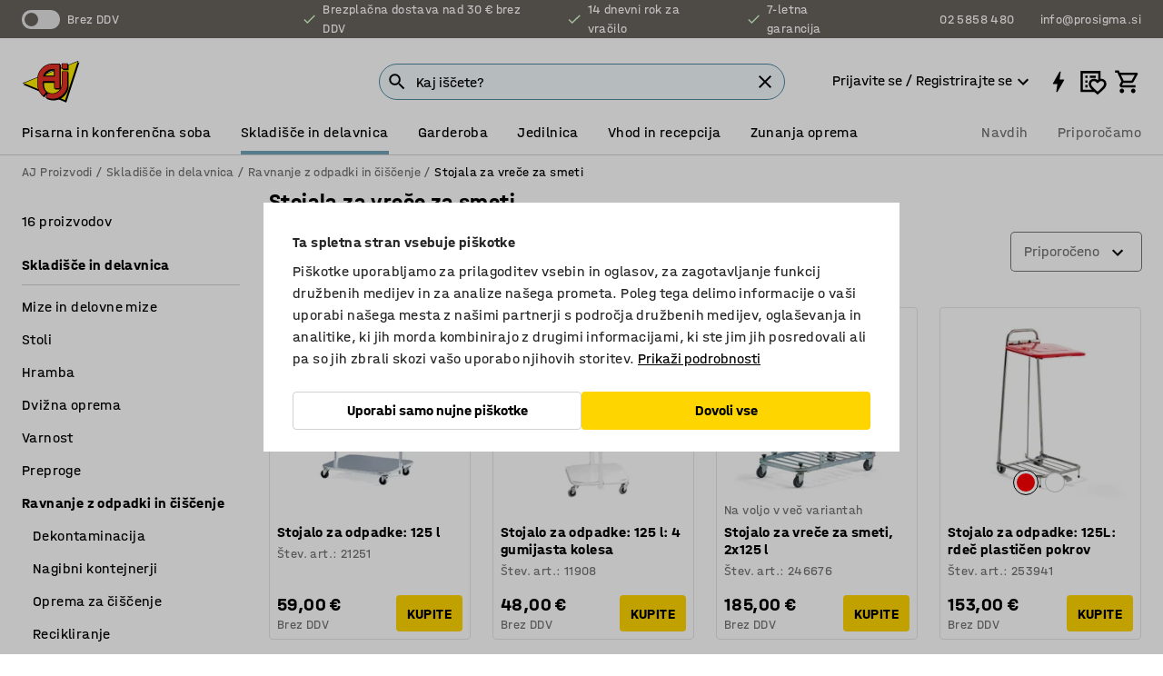

--- FILE ---
content_type: text/html; charset=utf-8
request_url: https://www.kataloska-prodaja.si/skladisce-in-delavnica/ravnanje-z-odpadki-in-ciscenje/stojala-za-vrece-za-smeti
body_size: 46554
content:

<!DOCTYPE html>
<html lang="sl">

<head>
    <meta charset="utf-8" />
    <meta name="viewport" content="width=device-width, initial-scale=1.0">
    <meta name="theme-color" content="white" />

    <meta http-equiv="Content-Security-Policy" content="frame-src 'self'
https://*.cookiebot.com
https://*.cdn.optimizely.com
https://*.googletagmanager.com
https://*.cdn-pci.optimizely.com
https://*.google.com
https://*.google-analytics.com
https://*.checkout.dibspayment.eu
https://checkout.dibspayment.eu
https://*.ajprodukter.se
https://*.ajprodukter.no
https://*.ajprodukter.dk
https://*.ajprodukty.sk
https://*.ajprodukty.pl
https://*.ajprodukty.cz
https://*.ajproducts.co.uk
https://*.ajproducts.ie
https://*.ajprodukte.de
https://*.ajprodukte.at
https://*.ajproducten.nl
https://*.kataloska-prodaja.si
https://*.ajproduktai.lt
https://*.ajtooted.ee
https://*.ajprodukti.lv
https://*.ajtuotteet.fi
https://*.kataloska-prodaja.com
https://*.kataloska-prodaja.ba
https://*.ajvorulistinn.is
https://*.ajproizvodi.com
https://*.dibspayment.eu
https://*.doubleclick.net
https://*.facebook.com
https://*.imbox.io
https://*.criteo.com
https://*.hotjar.com
https://*.triggerbee.com
https://*.sleeknote.com
https://player.qiwio.io/
https://www.zbozi.cz
https://cdn2.charpstar.net/
https://charpstar.se/
https://aj.bokahem.se/js/app.js
https://aj.bokahem.se/css/app.css
https://ct.pinterest.com/
https://checkoutshopper.adyen.com/
https://checkoutshopper-live.adyen.com
https://www.youtube.com/
https://tricommerce.dk
 https://tiger.tricommerce.com
 https://mercell.com
 https://p2p.mercell.com;">

        <script type="text/javascript">
            !function (a, b, c, d, e, f, g, h) {
                a.RaygunObject = e, a[e] = a[e] || function () {
                    (a[e].o = a[e].o || []).push(arguments)
                }, f = b.createElement(c), g = b.getElementsByTagName(c)[0],
                    f.async = 1, f.src = d, g.parentNode.insertBefore(f, g), h = a.onerror, a.onerror = function (b, c, d, f, g) {
                        h && h(b, c, d, f, g), g || (g = new Error(b)), a[e].q = a[e].q || [], a[e].q.push({
                            e: g
                        })
                    }
            }(window, document, "script", "//cdn.raygun.io/raygun4js/raygun.min.js", "rg4js");
        </script>
        <script type="text/javascript">
            rg4js('apiKey', 'SVMda9UO1vTzMuMFlHhb6g');
            rg4js('enableCrashReporting', true);
            rg4js('setVersion', '149.0.0');
            rg4js('options', {
                ignore3rdPartyErrors: true,
                ignoreAjaxError: true,
                ignoreAjaxAbort: true,
                debugMode: true,
            });
        </script>
    <link rel="apple-touch-icon" sizes="180x180" href="/apple-touch-icon.png">
    <link rel="icon" type="image/png" href="/favicon-512x512.png" sizes="512x512">
    <link rel="icon" type="image/png" href="/favicon-192x192.png" sizes="192x192">
    <link rel="icon" type="image/png" href="/favicon-32x32.png" sizes="32x32">
    <link rel="icon" type="image/png" href="/favicon-16x16.png" sizes="16x16">
    <link rel="icon" type="image/png" href="/maskable_icon_x192.png" sizes="192x192">

    <link rel="manifest" href="/manifest">
    <link rel="mask-icon" href="/safari-pinned-tab.svg" color="#e63027">
    <meta name="msapplication-TileColor" content="#fff">
    <link rel="shortcut icon" href="/favicon.ico">

    <title>Stojala za vreče za smeti | AJ Proizvodi</title><link rel="stylesheet" type="text/css" href="/assets/browser.bundle.6b8d2c0fc2936f47b7cf.css" />
<meta name="description" content="" data-dynamic="1" />
<meta name="robots" content="index,follow" data-dynamic="1" />
<meta property="og:url" content="https://www.kataloska-prodaja.si/skladisce-in-delavnica/ravnanje-z-odpadki-in-ciscenje/stojala-za-vrece-za-smeti" data-dynamic="1" />
<meta property="og:type" content="website" data-dynamic="1" />
<meta property="og:title" content="Stojala za vreče za smeti" data-dynamic="1" />
<meta property="og:description" content="" data-dynamic="1" />

                <script>
                if (!('Promise' in window && Promise.prototype.finally)) {
                    document.write('<' + 'script src="/assets/polyfills.bundle.bbff1e5177c601f32b31.js" onerror="window.rg4js&&window.rg4js(\'send\', new Error(\'Failed to load: /assets/polyfills.bundle.bbff1e5177c601f32b31.js\'))"></' + 'script>');
                }
                </script>
                <script>
                window.scopeReady = new Promise(function (res, rej) { window.resolveScopeReady = res; window.rejectScopeReady = rej; });
                </script>
            <link rel="canonical" href="https://www.kataloska-prodaja.si/skladisce-in-delavnica/ravnanje-z-odpadki-in-ciscenje/stojala-za-vrece-za-smeti" id="link-canonical" />
<script src="/assets/browser.bundle.64b834596f0388deab47.js" async></script>
<script src="/assets/nitro.bundle.b8b2f38ac300bf05c0ba.js" async></script>
<script src="/assets/glitz.bundle.c109fca36cacfb727999.js" async></script>
<script src="/assets/vendor-f501a089.bundle.d29cb0664024d6a8fcd5.js" async></script>
<script src="/assets/6304.bundle.543874b7d4b3c760765a.js" async></script>
<script src="/assets/vendor-d2eb5610.bundle.a0125ec617ac52d68384.js" async></script>
<link rel="stylesheet" type="text/css" href="/assets/browser.bundle.6b8d2c0fc2936f47b7cf.css" />
<link rel="preload" href="/assets/HalvarAJPMittel-Rg.69f693f8a9de0cc6bc9f..woff2" as="font" crossorigin="anonymous" />
<link rel="preload" href="/assets/HalvarAJPMittel-Bd.e161d90eb98cc343e22d..woff2" as="font" crossorigin="anonymous" />


            <link rel="alternate" hreflang="sv-se" class="link-canonical-alternate" href="https://www.ajprodukter.se/lager-verkstad/avfallshantering-stad/sopsackshallare">
            <link rel="alternate" hreflang="nb-no" class="link-canonical-alternate" href="https://www.ajprodukter.no/lager-og-verksted/avfallshandtering-og-rengjoring/sekkestativ">
            <link rel="alternate" hreflang="da-dk" class="link-canonical-alternate" href="https://www.ajprodukter.dk/lager-vaerksted/affaldshandtering-rengoring/affaldsstativer">
            <link rel="alternate" hreflang="en-gb" class="link-canonical-alternate" href="https://www.ajproducts.co.uk/warehouse-workshop/waste-management-cleaning/refuse-bag-holders">
            <link rel="alternate" hreflang="en-ie" class="link-canonical-alternate" href="https://www.ajproducts.ie/warehouse-workshop/waste-management-cleaning/refuse-bag-holders">
            <link rel="alternate" hreflang="lt-lt" class="link-canonical-alternate" href="https://www.ajproduktai.lt/sandelis-ir-pramone/atlieku-tvarkymas-ir-valymas/siusliu-maisu-laikikliai">
            <link rel="alternate" hreflang="de-at" class="link-canonical-alternate" href="https://www.ajprodukte.at/lager-industrie/abfall-reinigung/mullsackstander">
            <link rel="alternate" hreflang="de-de" class="link-canonical-alternate" href="https://www.ajprodukte.de/lager-industrie/abfall-reinigung/mullsackstander">
            <link rel="alternate" hreflang="lv-lv" class="link-canonical-alternate" href="https://www.ajprodukti.lv/noliktavu-aprikojums-un-darbnicu-aprikojums/atkritumu-apsaimniekosanas-un-uzkopsanas-aprikojums/atkritumu-maisu-turetaji">
            <link rel="alternate" hreflang="cs-cz" class="link-canonical-alternate" href="https://www.ajprodukty.cz/sklady-a-dilny/uklid-a-nadoby-na-odpad/stojany-na-odpadkove-pytle">
            <link rel="alternate" hreflang="pl-pl" class="link-canonical-alternate" href="https://www.ajprodukty.pl/przemysl-i-magazyn/sprzatanie-i-gospodarka-odpadami/stojaki-na-worki-na-smieci">
            <link rel="alternate" hreflang="sk-sk" class="link-canonical-alternate" href="https://www.ajprodukty.sk/sklad-a-dielna/triedenie-odpadu-a-upratovanie/stojany-na-vrecia-na-odpad">
            <link rel="alternate" hreflang="hr-hr" class="link-canonical-alternate" href="https://www.ajproizvodi.com/industrija-i-skladiste/zastita-okolisa/stalci-za-vrece-za-smece">
            <link rel="alternate" hreflang="et-ee" class="link-canonical-alternate" href="https://www.ajtooted.ee/ladu-ja-toostus/prugi-sorteerimine-ja-koristus/prugikotihoidjad">
            <link rel="alternate" hreflang="fi-fi" class="link-canonical-alternate" href="https://www.ajtuotteet.fi/varasto-teollisuus/jatehuolto-ja-siivous/jatesakkitelineet">
            <link rel="alternate" hreflang="is-is" class="link-canonical-alternate" href="https://www.ajvorulistinn.is/voruhusio-og-ionaourinn/sorpmeohondlun-og-hreingerningar/sorppokahaldarar">
            <link rel="alternate" hreflang="bs-ba" class="link-canonical-alternate" href="https://www.kataloska-prodaja.ba/industrija-i-skladiste/zastita-okolisa/stalci-za-vrece-za-smece">
            <link rel="alternate" hreflang="sr-rs" class="link-canonical-alternate" href="https://www.kataloska-prodaja.com/skladiste-i-radionica/sortiranje-otpadaka-i-ciscenje/stalci-za-vrece-za-smece">
            <link rel="alternate" hreflang="sl-si" class="link-canonical-alternate" href="https://www.kataloska-prodaja.si/skladisce-in-delavnica/ravnanje-z-odpadki-in-ciscenje/stojala-za-vrece-za-smeti">
            <link rel="alternate" hreflang="nl-nl" class="link-canonical-alternate" href="https://www.ajproducten.nl/magazijn-werkplaats/afvalbeheer-schoonmaken/afvalzakhouders">
    <style data-glitz>.a{background-color:white}.b{flex-direction:column;-webkit-box-orient:vertical;-webkit-box-direction:normal}.c{display:-webkit-box;display:-moz-box;display:-ms-flexbox;display:-webkit-flex;display:flex}.d{min-height:100vh}.e{pointer-events:none}.f{position:absolute}.g{opacity:0}.h{width:0}.i{height:0}.n{transform:translate(0, -100%)}.o{left:16px}.p{top:16px}.q{position:fixed}.r{font-size:16px}.s{padding-bottom:8px}.t{padding-top:8px}.u{padding-right:16px}.v{padding-left:16px}.w{height:40px}.a0{border-radius:4px}.a1{letter-spacing:0.4px}.a2{line-height:1.2}.a3{justify-content:center;-webkit-box-pack:center}.a4{align-items:center;-webkit-box-align:center}.a5{display:-webkit-inline-box;display:-moz-inline-box;display:-ms-inline-flexbox;display:-webkit-inline-flex;display:inline-flex}.a6{transition-timing-function:ease-out}.a7{transition-duration:200ms}.a8{transition-property:color, background-color, border-color;-webkit-transition-property:color, background-color, border-color;-moz-transition-property:color, background-color, border-color}.au{border-bottom-style:solid}.av{border-bottom-width:1px}.aw{border-bottom-color:#D1D1D1}.ax{border-top-style:solid}.ay{border-top-width:1px}.az{border-top-color:#D1D1D1}.b0{border-right-style:solid}.b1{border-right-width:1px}.b2{border-right-color:#D1D1D1}.b3{border-left-style:solid}.b4{border-left-width:1px}.b5{border-left-color:#D1D1D1}.b6{outline-offset:5px}.b7{font-weight:bold}.b8{text-transform:uppercase}.b9{color:black}.be{text-shadow:none}.bf{cursor:pointer}.bg{text-align:inherit}.bh{text-decoration:none}.bi{-webkit-user-select:none;-moz-user-select:none;-ms-user-select:none;user-select:none}.bj{font-variant:inherit}.bk{font-style:inherit}.bl{font-family:inherit}.bo{z-index:6}.bp{min-height:auto}.bq{position:relative}.br{top:0}.bs{will-change:opacity}.bt{width:100%}.bu{height:100%}.bv{left:0}.bw{bottom:0}.bx{right:0}.by{background-color:black}.bz{transition-timing-function:ease-in-out}.c0{transition-property:opacity;-webkit-transition-property:opacity;-moz-transition-property:opacity}.c1{border-bottom-color:#c5511a}.c2{border-top-color:#c5511a}.c3{border-right-color:#c5511a}.c4{border-left-color:#c5511a}.c5{background-color:#FFEBD6}.c6{border-bottom-width:2px}.c7{border-top-width:2px}.c8{border-right-width:2px}.c9{border-left-width:2px}.ca{margin-bottom:16px}.cb{margin-top:16px}.cc{padding-bottom:16px}.cd{padding-top:16px}.ce{pointer-events:auto}.cp{transition-duration:300ms}.cq{transition-property:box-shadow;-webkit-transition-property:box-shadow;-moz-transition-property:box-shadow}.cr{min-height:0}.cs{transition-property:all;-webkit-transition-property:all;-moz-transition-property:all}.ct{transform:translateY(0)}.cu{opacity:1}.cv{max-height:50px}.d1{color:white}.d2{background-color:#68635D}.d3{font-size:14px}.d4{min-height:32px}.d5{width:1366px}.d6{max-width:calc(100vw - 48px)}.d7{margin-right:auto}.d8{margin-left:auto}.d9{display:block}.da{flex-wrap:wrap;-webkit-box-lines:multiple}.db{flex-basis:0%}.dc{flex-shrink:1}.dd{flex-grow:1;-webkit-box-flex:1}.de{font-weight:initial}.dj{margin-right:8px}.dk{margin-bottom:0}.dl{height:21px}.dm{width:42px}.dn{display:inline-block}.dz{outline-offset:3px}.e0{transition-property:transform;-webkit-transition-property:transform;-moz-transition-property:transform}.e1{transition-duration:0.4s}.e2{border-radius:15px}.e3{background-color:#E6E6E6}.e5{flex-grow:2;-webkit-box-flex:2}.e6{margin-right:32px}.e9{text-decoration:inherit}.ea{color:inherit}.eb{color:#D6FFCD}.ec{font-size:1.3em}.ed{height:1em}.ee{width:1em}.ef{margin-left:6px}.en{justify-content:flex-end;-webkit-box-pack:end}.eo{margin-right:20px}.ez{display:none}.f0{stroke:none}.f1{top:-1px}.f3{margin-left:8px}.f4{font-size:1.4em}.f6{z-index:1}.f7{align-items:flex-start;-webkit-box-align:start}.fh{padding-top:20px}.fi{flex-basis:auto}.fj{flex-shrink:0}.fk{margin-top:4px}.fl{justify-content:space-between;-webkit-box-pack:justify}.fm{flex-direction:row;-webkit-box-orient:horizontal;-webkit-box-direction:normal}.fn{gap:32px}.fo{flex-grow:0;-webkit-box-flex:0}.fp{flex-basis:33%}.fs{text-decoration:underline}.ft{padding-right:0}.fu{padding-left:0}.fv{min-width:40px}.fw{line-height:1.5}.fx{background-color:transparent;background-color:initial}.fy{border-bottom-width:0}.fz{border-top-width:0}.g0{border-right-width:0}.g1{border-left-width:0}.g2{font-weight:inherit}.g3{margin-right:12px}.g4{margin-left:12px}.g5{width:30px}.g6{height:30px}.g7{font-size:1.5em}.ga{flex-basis:100%}.gb{width:447px}.gc{justify-content:flex-start;-webkit-box-pack:start}.gf{width:calc(100% - 16px)}.gg{margin-right:unset}.gh{margin-left:unset}.gi{width:inherit}.gk{transform:scale(1.3)}.gl{white-space:normal}.gm{white-space:nowrap}.gn{transform:scale(1)}.go{text-align:center}.gp{transition-property:opacity, transform;-webkit-transition-property:opacity, transform;-moz-transition-property:opacity, transform}.gq{text-overflow:ellipsis}.gr{overflow:hidden}.gs{background-color:#F1F8FC}.gt{border-radius:50px 0 0 50px}.gu{padding-bottom:3px}.gv{padding-top:3px}.gw{padding-right:3px}.gx{padding-left:3px}.h3{border-bottom-color:#4F879E}.h4{border-top-color:#4F879E}.h5{border-right-color:#4F879E}.h6{border-left-color:#4F879E}.hg{padding-left:40px}.hh{border-radius:50px}.hi{cursor:-webkit-text;cursor:text}.hj{right:10px}.hk{transform:translateY(-50%)}.hl{top:50%}.hm{border-radius:0}.hn{padding-bottom:0}.ho{padding-top:0}.hp{font-size:inherit}.hq{gap:8px}.hs{gap:4px}.ht{padding-right:4px}.hu{padding-left:4px}.hv{transform:scaleY(1)}.hw{will-change:transform}.hx{width:24px}.hy{font-size:1px}.hz{height:1px}.i0{visibility:hidden}.i1{align-items:flex-end;-webkit-box-align:end}.i2{outline-offset:0}.i3{min-height:30px}.i4{min-width:30px}.i8{transform:scale(0)}.i9{border-radius:100vw}.ia{font-size:12px}.ib{right:calc(50% - 15px)}.ic{min-width:9px}.id{height:9px}.ie{background-color:#e4251b}.if{margin-right:0}.ig{margin-left:0}.ih{max-height:100px}.ij{margin-left:-32px}.ik{margin-left:32px}.il{padding-bottom:12px}.im{padding-top:4px}.ix{color:#737373}.iz{max-width:100%}.j0{margin-bottom:8px}.j1{margin-top:8px}.j4{list-style:none}.j7{width:calc(80% - (32px * 0.8))}.j8{order:2}.j9{margin-top:0}.ja{text-align:left}.jb{min-height:1.5em}.jc{font-family:HalvarMittel}.jd{font-size:24px}.jf{padding-right:8px}.jg{display:contents}.jh{z-index:5}.ji{top:calc(100% + 8px)}.jk{margin-right:16px}.jl{transition-property:border-color;-webkit-transition-property:border-color;-moz-transition-property:border-color}.jm{width:20px}.jr{box-shadow:0 0 0 1px #737373}.js{box-sizing:border-box}.jt{min-width:64px}.ju{min-height:40px}.jv{overflow-x:hidden}.jw{margin-bottom:auto}.jx{margin-top:auto}.jy{clip:rect(0 0 0 0)}.jz{-webkit-clip-path:inset(100%);clip-path:inset(100%)}.k0{margin-bottom:-1px}.k1{margin-top:-1px}.k2{margin-right:-1px}.k3{margin-left:-1px}.k4{width:1px}.k5{z-index:3}.k6{min-width:calc(100% - 32px)}.k7{margin-top:-16px}.k8{margin-bottom:32px}.k9{order:3}.ka{grid-template-columns:repeat(4, minmax(0, 1fr));-ms-grid-columns:repeat(4, minmax(0, 1fr))}.kb{grid-row-gap:24px}.kc{grid-column-gap:24px}.kd{display:-ms-grid;display:grid}.ke{max-width:350px}.km{border-bottom-width:thin}.kn{border-bottom-color:#E6E6E6}.ko{border-top-width:thin}.kp{border-top-color:#E6E6E6}.kq{border-right-width:thin}.kr{border-right-color:#E6E6E6}.ks{border-left-width:thin}.kt{border-left-color:#E6E6E6}.ku{padding-left:8px}.kv{right:8px}.kw{top:8px}.kx{left:unset}.l1{object-fit:cover}.l2{object-position:center}.l3{transition-timing-function:ease-in}.l4{margin-bottom:4px}.l5{word-break:break-word}.l6{flex-basis:0}.l7{align-items:baseline;-webkit-box-align:baseline}.l8{-webkit-column-gap:8px;column-gap:8px}.l9{-webkit-column-gap:16px;column-gap:16px}.la{order:0}.lb{font-size:20px}.lc{font-weight:700}.ld{line-height:1}.le{font-weight:normal}.lf{padding-right:12px}.lg{padding-left:12px}.ll{border-bottom-color:transparent}.lm{border-top-color:transparent}.ln{border-right-color:transparent}.lo{border-left-color:transparent}.lp{background-color:#FFD500}.lq{flex-wrap:wrap-reverse;-webkit-box-lines:multiple}.lr{transform:translate(-50%, 0)}.ls{bottom:4px}.lt{left:50%}.lu{border-bottom-color:black}.lv{border-top-color:black}.lw{border-right-color:black}.lx{border-left-color:black}.ly{height:28px}.lz{width:28px}.m0{border-radius:50%}.m1{margin-bottom:2px}.m2{margin-top:2px}.m3{margin-right:2px}.m4{margin-left:2px}.m5{height:22px}.m6{width:22px}.m7{height:20px}.m8{background-color:transparent}.m9{background-color:#D1D1D1}.ma{grid-column-end:auto}.mb{grid-column-start:span 2}.md{padding-bottom:24px}.me{margin-top:24px}.mf{align-self:center;-ms-grid-row-align:center}.mg{order:4}.mh{box-shadow:0 1px 8px 0 rgba(0,0,0,0.2)}.mi{border-bottom-left-radius:4px}.mj{border-top-left-radius:4px}.mk{min-width:50px}.ml{z-index:8}.mm{bottom:110px}.mn{width:calc(20% - (32px * 0.2))}.mo{order:1}.mp{position:-webkit-sticky;position:sticky}.mr{min-height:calc(32px + 2px)}.mz{padding-bottom:6px}.n0{padding-top:6px}.n1{margin-top:64px}.n2{margin-right:-50vw}.n3{margin-left:-50vw}.n4{right:50%}.n5{width:100vw}.n6{max-width:unset}.n7{background-color:#f3f3f3}.n8{padding-top:24px}.n9{width:850px}.na{background-color:#F3F3F3}.nd{width:calc(100% / 4)}.ne{max-width:calc(100% / 4)}.nh{min-height:62px}.ni{display:inline}.nj{height:inherit}.nk{min-height:inherit}.nl{margin-right:4px}.nm{margin-left:4px}.nn{width:80px}.np{object-fit:contain}.nq{width:133.33333333333334px}.ns{padding-bottom:initial}.nt{padding-top:initial}.nv{stroke-width:1.5}.nw{content-visibility:hidden}.nx{transform:translatex(-100%)}.ny{-webkit-overflow-scrolling:touch}.nz{overflow-y:auto}.o0{will-change:opacity, transform}.o1{outline-offset:-2px}.o2{padding-right:48px}.o3{height:auto}.o4{min-height:48px}.o5{right:16px}.o6{transform:rotate(270deg)}.o7{border-bottom-color:#f3f3f3}.o8{height:48px}.o9{z-index:4}.oa{transform:translateX(-50%)}.ob{z-index:15}.j:focus{pointer-events:none}.k:focus{opacity:0}.l:focus{z-index:7}.m:focus{transform:translate(0, 0)}.am:focus{outline-color:#16819D}.ba:focus{border-radius:4px}.bb:focus{outline-style:solid}.bc:focus{outline-width:0}.bd:focus{isolation:initial}.eu:focus{outline-color:transparent}.gy:focus{border-bottom-color:#4F879E}.gz:focus{border-top-color:#4F879E}.h0:focus{border-right-color:#4F879E}.h1:focus{border-left-color:#4F879E}.h7:focus{outline-color:#4F879E}.h8:focus{border-right-width:1px}.h9:focus{border-left-width:1px}.ha:focus{border-bottom-width:1px}.hb:focus{border-bottom-style:solid}.hc:focus{border-top-width:1px}.hd:focus{border-top-style:solid}.he:focus{border-right-style:solid}.hf:focus{border-left-style:solid}.x:is(.disabledLink){cursor:not-allowed}.y:disabled{cursor:not-allowed}.ag:disabled{border-bottom-color:#D1D1D1}.ah:disabled{border-top-color:#D1D1D1}.ai:disabled{border-right-color:#D1D1D1}.aj:disabled{border-left-color:#D1D1D1}.ak:disabled{background-color:white}.al:disabled{color:#737373}.li:disabled{background-color:#D1D1D1}.z:active{outline-width:0}.ev:active{text-decoration:underline}.ew:active{color:#16819D}.i6:active{text-decoration:inherit}.i7:active{color:inherit}.ms:active{font-weight:bold}.mt:active{font-size:16px}.mu:active{text-decoration:none}.a9:disabled:hover{border-bottom-color:#D1D1D1}.aa:disabled:hover{border-top-color:#D1D1D1}.ab:disabled:hover{border-right-color:#D1D1D1}.ac:disabled:hover{border-left-color:#D1D1D1}.ae:disabled:hover{background-color:white}.af:disabled:hover{color:#737373}.lh:disabled:hover{background-color:#D1D1D1}.an:hover:not([disabled],.disabledLink){color:black}.ao:hover:not([disabled],.disabledLink){background-color:#f3f3f3}.lj:hover:not([disabled],.disabledLink){background-color:#F2CA00}.ap:active:not([disabled],.disabledLink){border-bottom-color:#f3f3f3}.aq:active:not([disabled],.disabledLink){border-top-color:#f3f3f3}.ar:active:not([disabled],.disabledLink){border-right-color:#f3f3f3}.as:active:not([disabled],.disabledLink){border-left-color:#f3f3f3}.at:active:not([disabled],.disabledLink){background-color:#f3f3f3}.lk:active:not([disabled],.disabledLink){background-color:#FFF0A3}.dg:has(:focus-within)> span{outline-style:solid}.dh:has(:focus-within)> span{outline-color:inherit}.di:has(:focus-within)> span{outline-width:2px}.do::before{background-color:#68635D}.dp::before{transition-timing-function:ease-in-out}.dq::before{transition-duration:0.4s}.dr::before{transition-property:transform;-webkit-transition-property:transform;-moz-transition-property:transform}.ds::before{border-radius:50%}.dt::before{bottom:3px}.du::before{left:3px}.dv::before{width:15px}.dw::before{height:15px}.dx::before{position:absolute}.dy::before{content:""}.e4:first-letter{text-transform:uppercase}.e7:hover{text-decoration:inherit}.e8:hover{color:inherit}.fq:hover{text-decoration:underline}.fr:hover{color:#16819D}.gj:hover{cursor:initial}.hr:hover{cursor:pointer}.i5:hover{text-decoration:none}.iw:hover{color:black}.jj:hover{border-bottom-color:#737373}.jq:hover{box-shadow:0 0 0 1px #16819D}.mv:hover{font-weight:bold}.mw:hover{font-size:16px}.h2::placeholder{color:black}.ii:nth-child(n+2){margin-left:0}.in::after{border-bottom-color:transparent}.io::after{border-bottom-style:solid}.ip::after{border-bottom-width:4px}.iq::after{width:100%}.ir::after{bottom:0}.is::after{right:0}.it::after{position:absolute}.iu::after{content:""}.iv::after{border-bottom-color:#72A5BA}.j2:empty:before{white-space:pre}.j3:empty:before{content:" "}.j5:after{white-space:pre}.j6:after{content:" / "}.jn:focus-within{outline-style:solid}.jo:focus-within{outline-color:#16819D}.jp:focus-within{outline-width:2px}.ky:before{padding-top:100%}.kz:before{float:left}.l0:before{content:""}.mc:before{padding-top:56.00000000000001%}.no:before{padding-top:60%}.nr:before{padding-top:36%}.mx:last-child{padding-bottom:0}.nu:last-child{margin-right:0}.my:first-child{padding-top:12px}</style><style data-glitz media="print">.bm{min-height:0}.bn{position:relative}.cf{box-shadow:none}.cg{border-bottom-style:solid}.ch{border-bottom-width:1px}.ci{border-bottom-color:#D1D1D1}.cj{margin-bottom:24px}.ck{margin-top:24px}.cl{padding-bottom:0}.cm{min-height:auto}.cn{justify-content:flex-start;-webkit-box-pack:start}.co{font-size:14px}.cw{pointer-events:auto}.cx{opacity:1}.cy{max-height:50px}.cz{transform:none}.d0{height:0}.df{display:none}.eg{z-index:10}.eh{color:black}.ei{transform:translate(-50%, 0)}.ej{left:50%}.ek{top:60px}.el{position:absolute}.em{display:-webkit-box;display:-moz-box;display:-ms-flexbox;display:-webkit-flex;display:flex}.ep{margin-bottom:16px}.eq{margin-top:16px}.er{margin-right:16px}.es{margin-left:16px}.et{align-items:center;-webkit-box-align:center}.ex{font-size:2.2em}.ey{display:block}.f2{white-space:nowrap}.f5{height:100%}.fb{margin-top:0}.fc{padding-bottom:8px}.fd{padding-top:8px}.fe{flex-direction:column;-webkit-box-orient:vertical;-webkit-box-direction:normal}.ff{margin-bottom:32px}.fg{justify-content:space-evenly;-webkit-box-pack:space-evenly}.iy{min-height:initial}.nb{width:100%}.nc{justify-content:center;-webkit-box-pack:center}.nf{margin-right:32px}.ng{margin-left:32px}.f8:after{font-size:10px}.f9:after{white-space:nowrap}.fa:after{content:attr(data-page-url)}</style><style data-glitz media="(min-width: 1024px)">.g8{flex-basis:auto}.g9{flex-shrink:0}.gd{max-width:585px}.ge{width:100%}.je{margin-top:12px}.kj{transition-timing-function:ease-out}.kk{transition-duration:200ms}.kl{transition-property:border-color;-webkit-transition-property:border-color;-moz-transition-property:border-color}.mq{margin-bottom:24px}.kf:hover{border-bottom-color:#737373}.kg:hover{border-top-color:#737373}.kh:hover{border-right-color:#737373}.ki:hover{border-left-color:#737373}</style>
        <script data-cookieconsent="ignore" data-ot-ignore="true">
            window.dataLayer = window.dataLayer || [];
            function gtag() {
                dataLayer.push(arguments);
            }
            gtag("consent", "default", {
                ad_storage: "denied",
                ad_user_data: 'denied',
                ad_personalization: 'denied',
                analytics_storage: "denied",
                functionality_storage: 'denied',
                personalization_storage: 'denied',
                security_storage: 'denied',
                wait_for_update: 500,
            });
            gtag("set", "ads_data_redaction", true);
        </script>
        <script data-cookieconsent="ignore" type="text/javascript" data-ot-ignore="true" >
            if (!('dataLayer' in window)) {
                window.dataLayer = [];
            }

            window.dataLayer.push({
                event: 'originalReferrer',
                originalReferrer: document.referrer,
            });

            window.dataLayer.push({
                event: 'originalLocation',
                originalLocation: document.location.href,
            });

            window.gtmEnabled = true;
        </script>
<!-- Google Tag Manager -->
<script data-cookieconsent="ignore">(function(w,d,s,l,i){w[l]=w[l]||[];w[l].push({'gtm.start':
new Date().getTime(),event:'gtm.js'});var f=d.getElementsByTagName(s)[0],
j=d.createElement(s),dl=l!='dataLayer'?'&l='+l:'';j.async=true;j.src=
'https://www.googletagmanager.com/gtm.js?id='+i+dl;f.parentNode.insertBefore(j,f);
})(window,document,'script','dataLayer','GTM-K2RM35S');</script>
<!-- End Google Tag Manager -->        <script id="Cookiebot" src="https://consent.cookiebot.com/uc.js" data-cbid="f2c9491a-ca4b-4715-8604-b67825e89ba7"
            data-culture="sl" type="text/javascript" async></script>

        <script type="text/javascript">
                window.externalScriptEnable = true;
        </script>

    <script>
        window.isPrivateBusinessSelectorEnabled = false;
    </script>   
</head>

<body class="aj-site">

<!-- Google Tag Manager (noscript) -->
<noscript><iframe src="https://www.googletagmanager.com/ns.html?id=GTM-K2RM35S"
height="0" width="0" style="display:none;visibility:hidden"></iframe></noscript>
<!-- End Google Tag Manager (noscript) -->

    <div id="container"><div><div class="a b c d"><div id="focusreset-nitro" tabindex="-1" class="e f g h i"></div><button aria-label="Preskočite na vsebino" type="button" class="j k e g l m n o p q r s t u v w x y z a0 a1 a2 a3 a4 a5 a6 a7 a8 a9 aa ab ac ae af ag ah ai aj ak al am an ao ap aq ar as at au av aw ax ay az b0 b1 b2 b3 b4 b5 b6 b7 b8 a b9 ba bb bc bd be bf bg bh bi bj bk bl">Preskočite na vsebino</button><header class="bm bn e bo bp bq br"><div class="e g bs bt bu bv bw bx br q by bz a7 c0"></div><noscript><div class="a3 c1 c2 c3 c4 c5 b9 au c6 ax c7 b0 c8 b3 c9 a0 ca cb cc cd u v c"><div>Videti je, da vaš brskalnik nima omogočenega JavaScripta, to je potrebno za uporabo spletnega mesta.</div></div></noscript><div class="bq"><div class="height-measuring-wrapper ce"><div class="cf cg ch ci cj ck cl cm cn co bz cp cq bq cr b c au av aw bt a b9"><div><div class="bz cs cp ce ct cu cv cw cx cy cz d0 d1 d2 d3 c bt"><div class="d0 d4 d5 d6 d7 d8 d9"><div class="a4 bu a3 da c"><div class="db dc dd a4 c de d3 df"><label aria-label="Brez DDV" class="dg dh di dj dk dl dm dn bq"><input type="checkbox" class="i h g"/><span class="do dp dq dr ds dt du dv dw dx dy dz e0 bz e1 e2 e3 bw bx bv br bf f"></span></label><span class="d1 e4">Brez DDV</span></div><div class="db dc e5 c a3 a4 df"><div class="e6 e7 e8 e9 a4 ea c"><svg xmlns="http://www.w3.org/2000/svg" height="1em" viewBox="0 0 24 24" width="1em" class="eb ec ed ee a5"><path d="M0 0h24v24H0V0z" fill="transparent"></path><path fill="currentColor" d="M9 16.17L4.83 12l-1.42 1.41L9 19 21 7l-1.41-1.41L9 16.17z"></path></svg><div class="ef dn">Brezplačna dostava nad 30 € brez DDV</div></div><div class="e6 e7 e8 e9 a4 ea c"><svg xmlns="http://www.w3.org/2000/svg" height="1em" viewBox="0 0 24 24" width="1em" class="eb ec ed ee a5"><path d="M0 0h24v24H0V0z" fill="transparent"></path><path fill="currentColor" d="M9 16.17L4.83 12l-1.42 1.41L9 19 21 7l-1.41-1.41L9 16.17z"></path></svg><div class="ef dn">14 dnevni rok za vračilo</div></div><div class="e7 e8 e9 a4 ea c"><svg xmlns="http://www.w3.org/2000/svg" height="1em" viewBox="0 0 24 24" width="1em" class="eb ec ed ee a5"><path d="M0 0h24v24H0V0z" fill="transparent"></path><path fill="currentColor" d="M9 16.17L4.83 12l-1.42 1.41L9 19 21 7l-1.41-1.41L9 16.17z"></path></svg><div class="ef dn">7-letna garancija</div></div></div><div class="eg eh ei ej ek el em en db dc dd c"><a aria-label="Pokliči 02 5858 480" target="_blank" class="eo ep eq er es et em e7 e8 e9 ea ba bb eu bc bd ev ew" href="tel:02 5858 480"><svg xmlns="http://www.w3.org/2000/svg" height="1em" viewBox="0 0 24 24" width="1em" class="ex eh ey ez d1 ec f0 f1 bq ed ee"><path d="M0 0h24v24H0V0z" fill="none"></path><path fill="currentColor" d="M6.54 5c.06.89.21 1.76.45 2.59l-1.2 1.2c-.41-1.2-.67-2.47-.76-3.79h1.51m9.86 12.02c.85.24 1.72.39 2.6.45v1.49c-1.32-.09-2.59-.35-3.8-.75l1.2-1.19M7.5 3H4c-.55 0-1 .45-1 1 0 9.39 7.61 17 17 17 .55 0 1-.45 1-1v-3.49c0-.55-.45-1-1-1-1.24 0-2.45-.2-3.57-.57-.1-.04-.21-.05-.31-.05-.26 0-.51.1-.71.29l-2.2 2.2c-2.83-1.45-5.15-3.76-6.59-6.59l2.2-2.2c.28-.28.36-.67.25-1.02C8.7 6.45 8.5 5.25 8.5 4c0-.55-.45-1-1-1z"></path></svg><span class="f2 f3">02 5858 480</span></a><a aria-label="Pošlji e-pošto info@prosigma.si" target="_blank" class="ep eq er es et em e7 e8 e9 ea ba bb eu bc bd ev ew" href="mailto:info@prosigma.si"><svg xmlns="http://www.w3.org/2000/svg" height="1em" viewBox="0 0 24 24" width="1em" class="ex eh ey ez d1 f4 f1 bq ed ee"><path d="M0 0h24v24H0V0z" fill="none"></path><path fill="currentColor" d="M22 6c0-1.1-.9-2-2-2H4c-1.1 0-2 .9-2 2v12c0 1.1.9 2 2 2h16c1.1 0 2-.9 2-2V6zm-2 0l-8 5-8-5h16zm0 12H4V8l8 5 8-5v10z"></path></svg><span class="f2 f3">info@prosigma.si</span></a></div></div></div></div></div><div class="f5 f6 a f7 b c d5 d6 d7 d8"><div data-page-url="https://www.kataloska-prodaja.si/skladisce-in-delavnica/ravnanje-z-odpadki-in-ciscenje/stojala-za-vrece-za-smeti" id="top-area" class="f8 f9 fa fb fc fd fe ff fg cc fh fi fj dd fk a4 bt fl fm c bq"><div class="fn a4 c fo dc fp"><a aria-label="Pojdite na začetno stran" id="top-area-home" class="ba bb eu bc bd ev ew fq fr fs b9" data-scope-link="true" href="/"><svg xmlns="http://www.w3.org/2000/svg" xml:space="preserve" viewBox="133 300 330 247" height="48" class="d9"><path d="m380.69 532.11-1.49-.62-239.42-98.95-3.41-1.4 3.42-1.37 312.6-124.8 2.98-1.19-.99 3.05-73.19 223.74z"></path><path d="m385.69 541.11-1.49-.62-239.42-98.95-3.41-1.4 3.42-1.37 312.6-124.8 2.98-1.19-.99 3.05-73.19 223.74z"></path><path fill="#FFED00" d="m144.09 431.23 234.51 96.75 71.67-219.1z"></path><path d="M398.91 357.84h-33.2v-1.5l.03-29.66v-1.5h1.49l30.18-.04h1.5v32.7M312.38 529.39c-19.33 0-36.97-8.45-37.71-8.8l-1.31-.64.6-1.33 13.15-29.04.64-1.41 1.39.67c7.87 3.83 16.16 5.77 24.62 5.77 14.2 0 24.13-5.54 24.23-5.6 18.36-12.06 26.61-24.87 27.49-42.77l.01-.11.02-.1c.22-1.11.23-1.41.23-1.42v-74.83h1.5l30.23-.05h1.5v80.75c-.03.35-.7 8.68-3.05 17.04-3.96 14.08-11.66 26.04-25.74 40-17.04 14.97-30.94 19.09-50.65 21.46-2.32.27-4.71.41-7.15.41"></path><path d="m259.45 511.14-.43-.37c-14.01-11.93-30.28-29.72-31.82-61.65-.61-12.68-.21-36.16.5-50.65v-.09l.02-.09c3.07-17.81 10.72-32.95 23.39-46.28 8.65-9.1 27.33-24.64 55.24-26.46h47.77l-.01 1.5V467.5h-1.57c-1.25 0-19.06-.03-26.18-.04h-4.42v-38h-61.92c-4.15 42.06 20.8 53.65 21.88 54.13l1.85.82-1.31 1.53s-5.3 6.17-10.62 12.34c-2.66 3.08-5.32 6.17-7.32 8.48-3.78 4.36-3.78 4.36-4.48 4.37zm7.41-121.78c3.34.03 10.86.05 20.79.05 12.38 0 23.98-.03 27.91-.07l-.07-29.46c-26.79.41-44.24 17.11-48.63 29.48M394.14 351.76h-34.9v-1.5l.02-29.95v-1.5h34.879999999999995v32.95"></path><path d="M307.64 522.74c-19.22 0-38.58-8.76-39.4-9.14l-1.38-.63.64-1.37 12.75-27.25.64-1.38 1.37.67c7.57 3.68 15.57 5.55 23.76 5.55 14.81 0 25.34-6.17 25.44-6.24 18.39-12.08 26.63-24.89 27.52-42.79l.01-.11.02-.1c.21-1.11.23-1.41.23-1.42V363.7h34.87v1.5l.13 78.87c-.02.4-.5 7.76-3.57 17.5-3.17 10.08-9.43 25.19-27.09 39.95-15.33 13.33-28.53 18.82-50.44 20.97-1.76.16-3.61.25-5.5.25"></path><path d="m254.66 506.89-1.31-1.23-1.58-1.6c-12.76-12.96-28.63-29.08-30.1-59.63-.61-12.66-.21-36.15.5-50.64v-.09l.01-.09c3.07-17.81 10.72-32.95 23.39-46.28 8.65-9.1 27.33-24.64 55.24-26.46h48.7v1.5s.02 100.73.02 138.49v.3l-.12.28c-.39.93-.45.93-3.62.93h-29.4V423.1h-62.13c-3.72 41.95 19.46 57.59 19.7 57.74l1.42.93-1.09 1.3c-7.14 8.47-17.99 21.4-18.63 22.33zm2.48-115.35c1.61.01 4.66.02 10.41.02 16.42 0 42.64-.06 48.98-.12v-37.35c-1.79-.1-3.53-.16-5.2-.16-12.9 0-23.22 3.11-33.45 10.07l-.06.04-.06.03c-14.36 7.98-19.32 22.56-20.62 27.47"></path><path fill="#E63027" d="M362.27 321.81h28.88v26.97h-28.88zM282.35 487l-4.25 9.05c-1.11 2.41-3.19 6.81-3.19 6.81-1.34 2.91-4.03 8.61-4.03 8.61 4.36 1.84 9.3 3.42 9.3 3.42 3.84 1.2 7.52 2.14 7.52 2.14 2.47.63 6.53 1.42 6.53 1.42 3.09.56 7.08.98 7.08.98 3.73.44 8.81.27 8.81.27 1.88-.06 6.47-.61 6.47-.61 1.16-.13 4.13-.58 4.13-.58 1.06-.16 3.72-.64 3.72-.64 1.2-.2 3.61-.75 3.61-.75 2.31-.53 4.64-1.23 4.64-1.23 1.95-.56 3.91-1.28 3.91-1.28 1.13-.41 3.48-1.36 3.48-1.36.81-.34 3.19-1.47 3.19-1.47.64-.31 2.33-1.2 2.33-1.2.33-.16 2-1.11 2-1.11 1.17-.6 5.18-3.27 5.18-3.27 5.81-4.08 10.88-8.69 10.88-8.69 4.33-3.59 9.55-9.75 9.55-9.75 4.29-4.99 7.76-11.09 7.76-11.09 3.45-5.99 5.47-11.96 5.47-11.96 3.84-9.67 4.82-20.67 4.82-20.67l-.13-77.36h-28.88v71.88s-.25 4.06-.72 6.86c0 0-.63 5.27-2.19 9.48 0 0-1.59 4.75-3.16 7.28 0 0-2.66 5.19-7.03 9.92 0 0-3.25 3.73-8.13 7.64 0 0-3.63 2.95-7.97 5.78 0 0-4.52 2.56-9.53 3.98 0 0-6.63 2.23-14.38 2.61 0 0-6.16.45-11.97-.63.01 0-7.13-.93-14.82-4.48"></path><path fill="#E63027" d="m346.55 459.36-.02-135.48-45.61-.02s-6.88.42-13.23 2.05c0 0-5.72 1.23-12.45 4.17 0 0-2.28 1-3.23 1.48 0 0-3.06 1.56-3.66 1.91 0 0-3.22 1.78-5.03 3.02 0 0-3.13 2.06-5.19 3.64 0 0-1.69 1.31-2.19 1.73 0 0-2.95 2.44-4.06 3.5 0 0-2.94 2.78-3.25 3.14 0 0-2.67 2.8-3.09 3.33 0 0-2.22 2.53-3.36 3.98 0 0-2.52 3.19-4.58 6.34 0 0-1.64 2.55-2.11 3.38 0 0-1.39 2.48-1.69 3.03 0 0-1.47 2.72-1.98 3.95 0 0-1.17 2.56-1.64 3.77 0 0-.81 2.11-1.3 3.42 0 0-1.16 3.45-1.66 5.22 0 0-.94 3.63-1.3 5.23 0 0-.52 2.44-.77 3.86 0 0-.27 6.81-.39 10.23 0 0-.19 7.42-.25 10.61 0 0-.09 5.59-.13 8.23 0 0 .02 2.81-.02 5.94 0 0 .05 4.83.06 7.63 0 0 .05 3.45.3 8.81 0 0 .34 5.7 1.31 10.42 0 0 .8 4.05 2.11 8.25 0 0 1.28 4.03 3.16 8.11 0 0 1.42 3.14 4.03 7.47 0 0 2.13 3.39 5.02 7.27 0 0 2.03 2.48 3.41 4.17 0 0 3.33 3.78 5.45 5.98l5.08 5.19 16.68-19.97s-3.03-2.47-5.76-5.73c0 0-2.97-3.63-4.81-6.73 0 0-1.92-3.34-2.27-4.14 0 0-2.06-4.3-2.83-6.58 0 0-1.45-4.13-2.36-7.98 0 0-1.22-5.55-1.59-9.59 0 0-.48-4.53-.48-9.23 0 0 .05-5 .23-7.16 0 0 .3-3.86.45-5.08l67.86-.02v39.25zm-29.31-64.94-61.95.09c-1.61-.03-1.52-1.69-1.52-1.69.05-.41.13-.64.13-.64.36-1.55.42-1.72.42-1.72 1.34-4.73 3.09-8.25 3.09-8.25 1.61-3.56 4.16-7.2 4.16-7.2 2.22-3.48 6.09-7.17 6.09-7.17 4.41-4.08 6.84-5.31 6.84-5.31 2.69-1.75 5.66-3.52 5.66-3.52 3.33-2.02 7.3-3.66 7.3-3.66 5.98-2.47 11.03-3.28 11.03-3.28 5.22-.94 8.98-1.05 8.98-1.05 2.31-.17 6.05-.06 6.05-.06 2.17.02 5.98.33 5.98.33l.02 43.13z"></path></svg></a><button aria-label="Odpri glavni meni" tabindex="-1" type="button" class="e c0 cp bz g df ft fu fv r s t w fw x y z a0 a1 a3 a4 a5 ea ba bb eu bc bd be bf fx bg bh bi fy fz g0 g1 g2 bj bk bl"><svg xmlns="http://www.w3.org/2000/svg" height="1em" viewBox="0 0 24 24" width="1em" class="g3 g4 g5 g6 b9 g7 a5"><path d="M0 0h24v24H0V0z" fill="none"></path><path fill="currentColor" d="M3 18h18v-2H3v2zm0-5h18v-2H3v2zm0-7v2h18V6H3z"></path></svg></button></div><div class="g8 g9 ga dc fo gb df bq gc c"><form action="/iskanje" class="gd ge gf gg gh a4 c bq"><div class="dd bq"><div class="br bv f"><div class="dn bt"><div class="gi a5"><span class="gj gi a4 a5"><button tabindex="-1" state="[object Object]" aria-label="Iskanje" class=" feedback-default gk gl bq df ft fu fv r s t w fw x y z a0 a1 a3 a4 a5 a6 a7 a8 ea ba bb eu bc bd be bf fx bg bh bi fy fz g0 g1 g2 bj bk bl" type="submit"><span class="feedback-text gm gn cu go a3 a4 c a6 a7 gp gq gr"><svg xmlns="http://www.w3.org/2000/svg" viewBox="0 0 24 24" width="1em" height="1em" class="b9 gs gt gu gv gw gx d9 g7 ed ee"><path fill="none" d="M0 0h24v24H0z"></path><path fill="currentColor" d="M15.5 14h-.79l-.28-.27A6.47 6.47 0 0 0 16 9.5 6.5 6.5 0 1 0 9.5 16c1.61 0 3.09-.59 4.23-1.57l.27.28v.79l5 4.99L20.49 19zm-6 0C7.01 14 5 11.99 5 9.5S7.01 5 9.5 5 14 7.01 14 9.5 11.99 14 9.5 14"></path></svg></span></button></span></div></div></div><input type="search" aria-label="Iskanje" placeholder="Kaj iščete?" name="q" autoComplete="off" value="" class="gy gz h0 h1 h2 gs h3 h4 h5 h6 bb h7 bc h8 h9 ha hb hc hd he hf b1 b4 av au ay ax b0 b3 u hg hh r s t w fw hi ea bt"/><button aria-label="Počisti" type="button" class="hj hk hl f a4 c ba bb eu bc bd hm be bf fx bg bh ea bi hn ho ft fu fy fz g0 g1 g2 bj bk hp bl"><svg xmlns="http://www.w3.org/2000/svg" height="1em" viewBox="0 0 24 24" width="1em" class="b9 gs g7 ed ee a5"><path d="M0 0h24v24H0V0z" fill="none"></path><path fill="currentColor" d="M19 6.41L17.59 5 12 10.59 6.41 5 5 6.41 10.59 12 5 17.59 6.41 19 12 13.41 17.59 19 19 17.59 13.41 12 19 6.41z"></path></svg></button></div></form></div><div id="top-area-sec-nav" class="hq fo dc fp a4 en c df"><div class="a3 a4 b c"><div class="a3 a4 c"><div class="gi a5"><span class="hr gi a4 a5"><button aria-label="Prijavite se / Registrirajte se" type="button" class="a4 hs c bf dj f3 ht hu hn ho r bq ba bb eu bc bd hm be fx bg bh ea bi fy fz g0 g1 g2 bj bk bl"><div class="gm r">Prijavite se / Registrirajte se</div><span class="hv d9 hw a6 cp e0"><svg xmlns="http://www.w3.org/2000/svg" height="1em" viewBox="0 0 24 24" width="1em" class="b9 hx g7 ed a5"><path d="M0 0h24v24H0V0z" fill="none"></path><path fill="currentColor" d="M7.41 8.59L12 13.17l4.59-4.58L18 10l-6 6-6-6 1.41-1.41z"></path></svg></span></button></span></div></div><div class="gi a5"><span class="gj gi a4 a5"><div class="hy bq d9 hz i0 bt"> </div></span></div></div><div class="fast-order-button i1 c"><a title="Hitro naročilo" aria-label="Hitro naročilo" class="i2 i3 i4 g5 g6 a3 a4 c bq i5 i6 i7 e8 e9 ea ba bb eu bc bd" tabindex="0" data-scope-link="true" href="/blagajna?fastorder=true"><span class="fast-order-button-icon bq"><svg xmlns="http://www.w3.org/2000/svg" width="1em" height="1em" viewBox="0 0 24 24" fill="currentColor" class="g6 g5 b9 g7 a5"><path d="M11 21h-1l1-7H7.5c-.58 0-.57-.32-.38-.66.19-.34.05-.08.07-.12C8.48 10.94 10.42 7.54 13 3h1l-1 7h3.5c.49 0 .56.33.47.51l-.07.15C12.96 17.55 11 21 11 21z"></path></svg></span></a></div><div class="wishlist-button dj f3 a4 c"><button title="Moj seznam" aria-label="Moj seznam" type="button" class="bf hn ho ft fu a3 a4 a5 go i2 i3 i4 g5 g6 bq ba bb eu bc bd hm be fx bh ea bi fy fz g0 g1 g2 bj bk hp bl"><span class="wishlist-button-icon bq"><div class="i8 i9 go ia ib br ic id f a6 a7 e0 ie d1"></div><svg xmlns="http://www.w3.org/2000/svg" height="1em" viewBox="0 0 31 30" width="1em" class="g6 g5 b9 g7 a5"><path fill="currentColor" d="M24 2.67v8.91l.5-.04h.3a5.73 5.73 0 0 1 5.87 5.74c0 1.68-.39 2.96-1.6 4.52l-.3.4-.75.84-.43.44-.23.24-.49.48-.53.5-.57.53-.95.86-1.05.93-1.17 1.02-1.93 1.85-1.85-1.77-1.66-1.45H1.33v-24H24Zm.8 11.53c-1.42 0-2.8.87-3.27 2.07H19.8a3.59 3.59 0 0 0-3.27-2.07c-1.83 0-3.2 1.32-3.2 3.08 0 1.77 1.4 3.52 3.72 5.7l.62.58.67.6.7.63 1.52 1.32.1.09.09-.09 1.52-1.32 1.04-.93.65-.59.6-.57c2.15-2.05 3.43-3.73 3.43-5.42 0-1.76-1.38-3.08-3.2-3.08Zm-3.47-1.64V5.33H4V24h10.26l-.41-.41-.44-.45-.39-.43-.36-.4-.16-.2-.3-.4a6.65 6.65 0 0 1-1.53-4.03v-.4c0-1.43.5-2.7 1.33-3.7v-.25h.23a5.92 5.92 0 0 1 4.31-1.8c1.48 0 2.93.54 4.05 1.46l.08.07.2-.17.46-.33Zm-12 6.1v2.67H6.67v-2.66h2.66Zm0-5.33V16H6.67v-2.67h2.66ZM18.67 8v2.67H12V8h6.67ZM9.33 8v2.67H6.67V8h2.66Z"></path></svg></span></button></div><button aria-label="Moja košarica" data-test-id="minicart-button" type="button" class="bf hn ho ft fu i2 g6 g5 if ig bq r x y z a0 a1 a2 a3 a4 a5 a6 a7 a8 ea ba bb eu bc bd be fx bg bh bi fy fz g0 g1 g2 bj bk bl"><svg xmlns="http://www.w3.org/2000/svg" height="1em" viewBox="0 0 24 24" width="1em" class="i3 i4 b9 g7 ed ee a5"><path d="M0 0h24v24H0V0z" fill="none"></path><path fill="currentColor" d="M15.55 13c.75 0 1.41-.41 1.75-1.03l3.58-6.49c.37-.66-.11-1.48-.87-1.48H5.21l-.94-2H1v2h2l3.6 7.59-1.35 2.44C4.52 15.37 5.48 17 7 17h12v-2H7l1.1-2h7.45zM6.16 6h12.15l-2.76 5H8.53L6.16 6zM7 18c-1.1 0-1.99.9-1.99 2S5.9 22 7 22s2-.9 2-2-.9-2-2-2zm10 0c-1.1 0-1.99.9-1.99 2s.89 2 1.99 2 2-.9 2-2-.9-2-2-2z"></path></svg></button></div></div><div class="bz cs cp ce cu ih bt"><nav class="df fl i1 c bt fi fj fo"><div><div class="ii ij fi dc fo c i1"><a aria-label="Pisarna in konferenčna soba" class="ik il im in io ip iq ir is it iu bq bu a4 c i6 i7 e7 e8 e9 ea ba bb eu bc bd" tabindex="0" data-scope-link="true" href="/pisarna-in-konferencna-soba">Pisarna in konferenčna soba</a><a aria-label="Skladišče in delavnica" class="iv io ip ik il im iq ir is it iu bq bu a4 c i6 i7 e7 e8 e9 ea ba bb eu bc bd" tabindex="0" data-scope-link="true" href="/skladisce-in-delavnica">Skladišče in delavnica</a><a aria-label="Garderoba" class="ik il im in io ip iq ir is it iu bq bu a4 c i6 i7 e7 e8 e9 ea ba bb eu bc bd" tabindex="0" data-scope-link="true" href="/garderoba">Garderoba</a><a aria-label="Jedilnica" class="ik il im in io ip iq ir is it iu bq bu a4 c i6 i7 e7 e8 e9 ea ba bb eu bc bd" tabindex="0" data-scope-link="true" href="/jedilnica">Jedilnica</a><a aria-label="Vhod in recepcija" class="ik il im in io ip iq ir is it iu bq bu a4 c i6 i7 e7 e8 e9 ea ba bb eu bc bd" tabindex="0" data-scope-link="true" href="/vhod-in-recepcija">Vhod in recepcija</a><a aria-label="Zunanja oprema" class="ik il im in io ip iq ir is it iu bq bu a4 c i6 i7 e7 e8 e9 ea ba bb eu bc bd" tabindex="0" data-scope-link="true" href="/zunanja-oprema">Zunanja oprema</a></div></div><div class="ii ij fi dc fo c i1"><a aria-label="Navdih" class="iw ix ik il im in io ip iq ir is it iu bq bu a4 c i6 i7 e7 e9 ba bb eu bc bd" tabindex="0" data-scope-link="true" href="/blog">Navdih</a><a aria-label="Priporočamo" class="iw ix ik il im in io ip iq ir is it iu bq bu a4 c i6 i7 e7 e9 ba bb eu bc bd" tabindex="0" data-scope-link="true" href="/priporocamo">Priporočamo</a></div></nav></div></div><div></div></div><noscript><div class="a3 c1 c2 c3 c4 c5 b9 au c6 ax c7 b0 c8 b3 c9 a0 ca cb cc cd u v c"><div>Videti je, da vaš brskalnik nima omogočenega JavaScripta, to je potrebno za uporabo spletnega mesta.</div></div></noscript></div></div></header><div class="df"><div><div></div></div></div><div class="iy dd b c"><main class="bt iz d7 d8 d9"><div class="d5 d6 d7 d8 d9"><ul class="df da ix d3 j0 j1 j2 j3 c j4 hn ho ft fu if ig"><li class="j5 j6"><a aria-label="AJ Proizvodi" class="fq fr e9 ea i6 i7 ba bb eu bc bd" data-scope-link="true" href="/">AJ Proizvodi</a></li><li class="j5 j6"><a aria-label="Skladišče in delavnica" class="fq fr e9 ea i6 i7 ba bb eu bc bd" data-scope-link="true" href="/skladisce-in-delavnica">Skladišče in delavnica</a></li><li class="j5 j6"><a aria-label="Ravnanje z odpadki in čiščenje" class="fq fr e9 ea i6 i7 ba bb eu bc bd" data-scope-link="true" href="/skladisce-in-delavnica/ravnanje-z-odpadki-in-ciscenje">Ravnanje z odpadki in čiščenje</a></li><li class="b9"><span class="i5 e8 e9 ea">Stojala za vreče za smeti</span></li></ul></div><div class="fl d5 d6 d7 d8 c"><div class="j7 j8"><div><section class="dk j9 ja bt iz d7 d8 d9"><h1 class="jb dk j9 b9 a1 a2 jc b7 jd">Stojala za vreče za smeti</h1></section><div class="je j0 j8 f7 b c bt iz d7 d8"><div class="f7 fl c bt"><div class="jf da c"><div class="bq"><div class="jg"><button aria-label="Prikaži več Višina" type="button" class="jj aw av au a5 jk ft fu s t d3 bq a6 a7 jl ba bb eu bc bd hm be bf fx bg bh ea bi fz g0 g1 g2 bj bk bl">Višina<!-- --> <span class="f3 hv d9 hw a6 cp e0"><svg xmlns="http://www.w3.org/2000/svg" height="1em" viewBox="0 0 24 24" width="1em" class="b9 jm g7 ed a5"><path d="M0 0h24v24H0V0z" fill="none"></path><path fill="currentColor" d="M7.41 8.59L12 13.17l4.59-4.58L18 10l-6 6-6-6 1.41-1.41z"></path></svg></span></button></div></div><div class="bq"><div class="jg"><button aria-label="Prikaži več Širina" type="button" class="jj aw av au a5 jk ft fu s t d3 bq a6 a7 jl ba bb eu bc bd hm be bf fx bg bh ea bi fz g0 g1 g2 bj bk bl">Širina<!-- --> <span class="f3 hv d9 hw a6 cp e0"><svg xmlns="http://www.w3.org/2000/svg" height="1em" viewBox="0 0 24 24" width="1em" class="b9 jm g7 ed a5"><path d="M0 0h24v24H0V0z" fill="none"></path><path fill="currentColor" d="M7.41 8.59L12 13.17l4.59-4.58L18 10l-6 6-6-6 1.41-1.41z"></path></svg></span></button></div></div><div class="bq"><div class="jg"><button aria-label="Prikaži več Globina" type="button" class="jj aw av au a5 jk ft fu s t d3 bq a6 a7 jl ba bb eu bc bd hm be bf fx bg bh ea bi fz g0 g1 g2 bj bk bl">Globina<!-- --> <span class="f3 hv d9 hw a6 cp e0"><svg xmlns="http://www.w3.org/2000/svg" height="1em" viewBox="0 0 24 24" width="1em" class="b9 jm g7 ed a5"><path d="M0 0h24v24H0V0z" fill="none"></path><path fill="currentColor" d="M7.41 8.59L12 13.17l4.59-4.58L18 10l-6 6-6-6 1.41-1.41z"></path></svg></span></button></div></div><div class="bq"><div class="jg"><button aria-label="Prikaži več Premer" type="button" class="jj aw av au a5 jk ft fu s t d3 bq a6 a7 jl ba bb eu bc bd hm be bf fx bg bh ea bi fz g0 g1 g2 bj bk bl">Premer<!-- --> <span class="f3 hv d9 hw a6 cp e0"><svg xmlns="http://www.w3.org/2000/svg" height="1em" viewBox="0 0 24 24" width="1em" class="b9 jm g7 ed a5"><path d="M0 0h24v24H0V0z" fill="none"></path><path fill="currentColor" d="M7.41 8.59L12 13.17l4.59-4.58L18 10l-6 6-6-6 1.41-1.41z"></path></svg></span></button></div></div><div class="bq"><div class="jg"><button aria-label="Prikaži več Volumen" type="button" class="jj aw av au a5 jk ft fu s t d3 bq a6 a7 jl ba bb eu bc bd hm be bf fx bg bh ea bi fz g0 g1 g2 bj bk bl">Volumen<!-- --> <span class="f3 hv d9 hw a6 cp e0"><svg xmlns="http://www.w3.org/2000/svg" height="1em" viewBox="0 0 24 24" width="1em" class="b9 jm g7 ed a5"><path d="M0 0h24v24H0V0z" fill="none"></path><path fill="currentColor" d="M7.41 8.59L12 13.17l4.59-4.58L18 10l-6 6-6-6 1.41-1.41z"></path></svg></span></button></div></div><div class="bq"><div class="jg"><button aria-label="Prikaži več Material" type="button" class="jj aw av au a5 jk ft fu s t d3 bq a6 a7 jl ba bb eu bc bd hm be bf fx bg bh ea bi fz g0 g1 g2 bj bk bl">Material<!-- --> <span class="f3 hv d9 hw a6 cp e0"><svg xmlns="http://www.w3.org/2000/svg" height="1em" viewBox="0 0 24 24" width="1em" class="b9 jm g7 ed a5"><path d="M0 0h24v24H0V0z" fill="none"></path><path fill="currentColor" d="M7.41 8.59L12 13.17l4.59-4.58L18 10l-6 6-6-6 1.41-1.41z"></path></svg></span></button></div></div></div><div class="a5 bq"><div class="bt bq"><div class="bt c"><div class="gi a5"><span class="gj bt a4 a5"><button type="button" class="jn jo jp jq jr a0 ea a js ba bb eu bc bd fy fz g0 g1 gr a4 bq jt fl fm c ju bt"><span class="ea j0 j1 dj f3 ja jv"><span class="ix">Priporočeno</span></span><span class="dj jw jx hv d9 hw a6 cp e0"><svg xmlns="http://www.w3.org/2000/svg" height="1em" viewBox="0 0 24 24" width="1em" class="b9 hx g7 ed a5"><path d="M0 0h24v24H0V0z" fill="none"></path><path fill="currentColor" d="M7.41 8.59L12 13.17l4.59-4.58L18 10l-6 6-6-6 1.41-1.41z"></path></svg></span></button></span></div></div><input tabindex="-1" aria-label="Razvrsti" class="gr jy jz fy fz g0 g1 hn ho ft fu k0 k1 k2 k3 hz k4 f"/><div class="j1 f3 k5 k6 f"></div></div></div></div><div class="ca cb u a4 c"><div class="k7 da c"></div></div></div><div class="b c k8 bt iz d7 d8"><div class="k9 bt iz d7 d8 d9"><div class="ka kb kc kd"><div class="product-card ke bt kf kg kh ki kj kk kl s a0 km au kn ko ax kp kq b0 kr ks b3 kt b c bq a b9" id="product-card-11330"><div data-test-id="product-link" class="dd b c"><div class="t jf ku bq"><div class="f6 kv kw kx f d9"></div><a tabindex="-1" class="bq d9 i6 i7 e7 e8 e9 ea ba bb eu bc bd" data-scope-link="true" href="/p/drzalo-za-vrecke-za-smeti-11330-11328"><div class="bq ky kz l0 d9 gr"><img itemProp="image" sizes="(max-width: 1366px) calc(20vw - 80px), 231px" alt="Stojalo za odpadke: 125 l" loading="lazy" src="https://static.ajproducts.com/cdn-cgi/image/width=320,format=auto/globalassets/149988.jpg?ref=982DAA484D" srcSet="https://static.ajproducts.com/cdn-cgi/image/width=236,format=auto/globalassets/149988.jpg?ref=982DAA484D 236w, https://static.ajproducts.com/cdn-cgi/image/width=462,format=auto/globalassets/149988.jpg?ref=982DAA484D 462w, https://static.ajproducts.com/cdn-cgi/image/width=590,format=auto/globalassets/149988.jpg?ref=982DAA484D 590w, https://static.ajproducts.com/cdn-cgi/image/width=1180,format=auto/globalassets/149988.jpg?ref=982DAA484D 1180w" class="l1 l2 bx bv bu bt f g iz l3 cp c0"/></div></a></div><a class="dk j9 if ig hn ho jf ku dd b c i6 i7 e7 e8 e9 ea ba bb eu bc bd" data-scope-link="true" href="/p/drzalo-za-vrecke-za-smeti-11330-11328"><div aria-hidden="true" class="several-variants g l4 d3 ix" tabindex="-1">Na voljo v več variantah</div><h3 class="b7 hp l5 l4 j9 b9 a1 a2 jc">Stojalo za odpadke: 125 l</h3><div class="item-number l4 d3 ix">Štev. art.<!-- -->: <!-- -->21251</div></a></div><div class="hs j1 dj f3 fl fm da c"><div class="l6 dc dd"><div class="l7 b da l8 c"><div class="fm l9 l7 da c"><div class="la lb lc b9">59,00 €</div></div><div class="ld le d3 ix">Brez DDV</div></div></div><button aria-label="Kupite - Stojalo za odpadke: 125 l" state="[object Object]" class="buy-button feedback-default b8 d8 dk jx bq gl r s t lf lg w x y z a0 a1 a2 a3 a4 a5 a6 a7 a8 a9 aa ab ac lh af ag ah ai aj li al am an lj lk au fy ll ax fz lm b0 g0 ln b3 g1 lo b6 b7 lp b9 ba bb bc bd be bf bg bh bi bj bk bl" type="button"><span class="feedback-text gm gn cu go a3 a4 c a6 a7 gp gq gr">Kupite</span></button></div></div><div class="product-card ke bt kf kg kh ki kj kk kl s a0 km au kn ko ax kp kq b0 kr ks b3 kt b c bq a b9" id="product-card-18809"><div data-test-id="product-link" class="dd b c"><div class="t jf ku bq"><div class="f6 kv kw kx f d9"></div><a tabindex="-1" class="bq d9 i6 i7 e7 e8 e9 ea ba bb eu bc bd" data-scope-link="true" href="/p/stojalo-za-smeti-18809-18807"><div class="bq ky kz l0 d9 gr"><img itemProp="image" sizes="(max-width: 1366px) calc(20vw - 80px), 231px" alt="Stojalo za odpadke: 125 l: 4 gumijasta kolesa" loading="lazy" src="https://static.ajproducts.com/cdn-cgi/image/width=320,format=auto/globalassets/147827.jpg?ref=CD891CD511" srcSet="https://static.ajproducts.com/cdn-cgi/image/width=236,format=auto/globalassets/147827.jpg?ref=CD891CD511 236w, https://static.ajproducts.com/cdn-cgi/image/width=462,format=auto/globalassets/147827.jpg?ref=CD891CD511 462w, https://static.ajproducts.com/cdn-cgi/image/width=590,format=auto/globalassets/147827.jpg?ref=CD891CD511 590w, https://static.ajproducts.com/cdn-cgi/image/width=1180,format=auto/globalassets/147827.jpg?ref=CD891CD511 1180w" class="l1 l2 bx bv bu bt f g iz l3 cp c0"/></div></a></div><a class="dk j9 if ig hn ho jf ku dd b c i6 i7 e7 e8 e9 ea ba bb eu bc bd" data-scope-link="true" href="/p/stojalo-za-smeti-18809-18807"><div aria-hidden="true" class="several-variants g l4 d3 ix" tabindex="-1">Na voljo v več variantah</div><h3 class="b7 hp l5 l4 j9 b9 a1 a2 jc">Stojalo za odpadke: 125 l: 4 gumijasta kolesa</h3><div class="item-number l4 d3 ix">Štev. art.<!-- -->: <!-- -->11908</div></a></div><div class="hs j1 dj f3 fl fm da c"><div class="l6 dc dd"><div class="l7 b da l8 c"><div class="fm l9 l7 da c"><div class="la lb lc b9">48,00 €</div></div><div class="ld le d3 ix">Brez DDV</div></div></div><button aria-label="Kupite - Stojalo za odpadke: 125 l: 4 gumijasta kolesa" state="[object Object]" class="buy-button feedback-default b8 d8 dk jx bq gl r s t lf lg w x y z a0 a1 a2 a3 a4 a5 a6 a7 a8 a9 aa ab ac lh af ag ah ai aj li al am an lj lk au fy ll ax fz lm b0 g0 ln b3 g1 lo b6 b7 lp b9 ba bb bc bd be bf bg bh bi bj bk bl" type="button"><span class="feedback-text gm gn cu go a3 a4 c a6 a7 gp gq gr">Kupite</span></button></div></div><div class="product-card ke bt kf kg kh ki kj kk kl s a0 km au kn ko ax kp kq b0 kr ks b3 kt b c bq a b9" id="product-card-580281"><div data-test-id="product-link" class="dd b c"><div class="t jf ku bq"><div class="f6 kv kw kx f d9"></div><a tabindex="-1" class="bq d9 i6 i7 e7 e8 e9 ea ba bb eu bc bd" data-scope-link="true" href="/p/stojalo-za-vrece-za-odpadke-580281-580282"><div class="bq ky kz l0 d9 gr"><img itemProp="image" sizes="(max-width: 1366px) calc(20vw - 80px), 231px" alt="Stojalo za vreče za smeti, 2x125 l" loading="lazy" src="https://static.ajproducts.com/cdn-cgi/image/width=320,format=auto/globalassets/580283.jpg?ref=5B0579DBDB" srcSet="https://static.ajproducts.com/cdn-cgi/image/width=236,format=auto/globalassets/580283.jpg?ref=5B0579DBDB 236w, https://static.ajproducts.com/cdn-cgi/image/width=462,format=auto/globalassets/580283.jpg?ref=5B0579DBDB 462w, https://static.ajproducts.com/cdn-cgi/image/width=590,format=auto/globalassets/580283.jpg?ref=5B0579DBDB 590w, https://static.ajproducts.com/cdn-cgi/image/width=1180,format=auto/globalassets/580283.jpg?ref=5B0579DBDB 1180w" class="l1 l2 bx bv bu bt f g iz l3 cp c0"/></div></a></div><a class="dk j9 if ig hn ho jf ku dd b c i6 i7 e7 e8 e9 ea ba bb eu bc bd" data-scope-link="true" href="/p/stojalo-za-vrece-za-odpadke-580281-580282"><div aria-hidden="false" class="several-variants l4 d3 ix">Na voljo v več variantah</div><h3 class="b7 hp l5 l4 j9 b9 a1 a2 jc">Stojalo za vreče za smeti, 2x125 l</h3><div class="item-number l4 d3 ix">Štev. art.<!-- -->: <!-- -->246676</div></a></div><div class="hs j1 dj f3 fl fm da c"><div class="l6 dc dd"><div class="l7 b da l8 c"><div class="fm l9 l7 da c"><div class="la lb lc b9">185,00 €</div></div><div class="ld le d3 ix">Brez DDV</div></div></div><button aria-label="Kupite - Stojalo za vreče za smeti" state="[object Object]" class="buy-button feedback-default b8 d8 dk jx bq gl r s t lf lg w x y z a0 a1 a2 a3 a4 a5 a6 a7 a8 a9 aa ab ac lh af ag ah ai aj li al am an lj lk au fy ll ax fz lm b0 g0 ln b3 g1 lo b6 b7 lp b9 ba bb bc bd be bf bg bh bi bj bk bl" type="button"><span class="feedback-text gm gn cu go a3 a4 c a6 a7 gp gq gr">Kupite</span></button></div></div><div class="product-card ke bt kf kg kh ki kj kk kl s a0 km au kn ko ax kp kq b0 kr ks b3 kt b c bq a b9" id="product-card-19339"><div data-test-id="product-link" class="dd b c"><div class="t jf ku bq"><div class="f6 kv kw kx f d9"></div><a tabindex="-1" class="bq d9 i6 i7 e7 e8 e9 ea ba bb eu bc bd" data-scope-link="true" href="/p/stojalo-za-vrece-za-odpadke-19339-19337"><div class="bq ky kz l0 d9 gr"><img itemProp="image" sizes="(max-width: 1366px) calc(20vw - 80px), 231px" alt="Stojalo za odpadke: 125L: rdeč plastičen pokrov" loading="lazy" src="https://static.ajproducts.com/cdn-cgi/image/width=320,format=auto/globalassets/653150.jpg?ref=631127DE53" srcSet="https://static.ajproducts.com/cdn-cgi/image/width=236,format=auto/globalassets/653150.jpg?ref=631127DE53 236w, https://static.ajproducts.com/cdn-cgi/image/width=462,format=auto/globalassets/653150.jpg?ref=631127DE53 462w, https://static.ajproducts.com/cdn-cgi/image/width=590,format=auto/globalassets/653150.jpg?ref=631127DE53 590w, https://static.ajproducts.com/cdn-cgi/image/width=1180,format=auto/globalassets/653150.jpg?ref=631127DE53 1180w" class="l1 l2 bx bv bu bt f g iz l3 cp c0"/></div></a><div class="lq a3 c bt lr ls lt f"><button aria-label="Stojalo za odpadke: 125L: rdeč plastičen pokrov" type="button" class="ba bb eu bc bd lu av au lv ay ax lw b1 b0 lx b4 b3 a ly lz bf bq m0 a3 hn ho ft fu m1 m2 m3 m4 c a4 be bg bh ea bi g2 bj bk hp bl"><div class="a m5 m6 js gr m0 a4 a3 c"><img loading="lazy" src="https://static.ajproducts.com/cdn-cgi/image/width=28,format=auto/globalassets/red.png?ref=4D04A4A3E2" alt="" class="m7 jm bf m0"/></div></button><button aria-label="Stojalo za odpadke: 125L: bel plastičen pokrov" type="button" class="ba bb eu bc bd ll av au lm ay ax ln b1 b0 lo b4 b3 m8 ly lz bf bq m0 a3 hn ho ft fu m1 m2 m3 m4 c a4 be bg bh ea bi g2 bj bk hp bl"><div class="m9 m5 m6 js gr m0 a4 a3 c"><img loading="lazy" src="https://static.ajproducts.com/cdn-cgi/image/width=28,format=auto/globalassets/white.png?ref=FA24C23A4F" alt="" class="m7 jm bf m0"/></div></button></div></div><a class="dk j9 if ig hn ho jf ku dd b c i6 i7 e7 e8 e9 ea ba bb eu bc bd" data-scope-link="true" href="/p/stojalo-za-vrece-za-odpadke-19339-19337"><div aria-hidden="true" class="several-variants g l4 d3 ix" tabindex="-1">Na voljo v več variantah</div><h3 class="b7 hp l5 l4 j9 b9 a1 a2 jc">Stojalo za odpadke: 125L: rdeč plastičen pokrov</h3><div class="item-number l4 d3 ix">Štev. art.<!-- -->: <!-- -->253941</div></a></div><div class="hs j1 dj f3 fl fm da c"><div class="l6 dc dd"><div class="l7 b da l8 c"><div class="fm l9 l7 da c"><div class="la lb lc b9">153,00 €</div></div><div class="ld le d3 ix">Brez DDV</div></div></div><button aria-label="Kupite - Stojalo za odpadke: 125L: rdeč plastičen pokrov" state="[object Object]" class="buy-button feedback-default b8 d8 dk jx bq gl r s t lf lg w x y z a0 a1 a2 a3 a4 a5 a6 a7 a8 a9 aa ab ac lh af ag ah ai aj li al am an lj lk au fy ll ax fz lm b0 g0 ln b3 g1 lo b6 b7 lp b9 ba bb bc bd be bf bg bh bi bj bk bl" type="button"><span class="feedback-text gm gn cu go a3 a4 c a6 a7 gp gq gr">Kupite</span></button></div></div><div class="product-card ke bt kf kg kh ki kj kk kl s a0 km au kn ko ax kp kq b0 kr ks b3 kt b c bq a b9" id="product-card-19528"><div data-test-id="product-link" class="dd b c"><div class="t jf ku bq"><div class="f6 kv kw kx f d9"></div><a tabindex="-1" class="bq d9 i6 i7 e7 e8 e9 ea ba bb eu bc bd" data-scope-link="true" href="/p/drzalo-za-vrecke-za-smeti-19528-19526"><div class="bq ky kz l0 d9 gr"><img itemProp="image" sizes="(max-width: 1366px) calc(20vw - 80px), 231px" alt="Stojalo za odpadke: 60 l" loading="lazy" src="https://static.ajproducts.com/cdn-cgi/image/width=320,format=auto/globalassets/149990.jpg?ref=2309BAEA41" srcSet="https://static.ajproducts.com/cdn-cgi/image/width=236,format=auto/globalassets/149990.jpg?ref=2309BAEA41 236w, https://static.ajproducts.com/cdn-cgi/image/width=462,format=auto/globalassets/149990.jpg?ref=2309BAEA41 462w, https://static.ajproducts.com/cdn-cgi/image/width=590,format=auto/globalassets/149990.jpg?ref=2309BAEA41 590w, https://static.ajproducts.com/cdn-cgi/image/width=1180,format=auto/globalassets/149990.jpg?ref=2309BAEA41 1180w" class="l1 l2 bx bv bu bt f g iz l3 cp c0"/></div></a></div><a class="dk j9 if ig hn ho jf ku dd b c i6 i7 e7 e8 e9 ea ba bb eu bc bd" data-scope-link="true" href="/p/drzalo-za-vrecke-za-smeti-19528-19526"><div aria-hidden="true" class="several-variants g l4 d3 ix" tabindex="-1">Na voljo v več variantah</div><h3 class="b7 hp l5 l4 j9 b9 a1 a2 jc">Stojalo za odpadke: 60 l</h3><div class="item-number l4 d3 ix">Štev. art.<!-- -->: <!-- -->21252</div></a></div><div class="hs j1 dj f3 fl fm da c"><div class="l6 dc dd"><div class="l7 b da l8 c"><div class="fm l9 l7 da c"><div class="la lb lc b9">58,00 €</div></div><div class="ld le d3 ix">Brez DDV</div></div></div><button aria-label="Kupite - Stojalo za odpadke: 60 l" state="[object Object]" class="buy-button feedback-default b8 d8 dk jx bq gl r s t lf lg w x y z a0 a1 a2 a3 a4 a5 a6 a7 a8 a9 aa ab ac lh af ag ah ai aj li al am an lj lk au fy ll ax fz lm b0 g0 ln b3 g1 lo b6 b7 lp b9 ba bb bc bd be bf bg bh bi bj bk bl" type="button"><span class="feedback-text gm gn cu go a3 a4 c a6 a7 gp gq gr">Kupite</span></button></div></div><div class="product-card ke bt kf kg kh ki kj kk kl s a0 km au kn ko ax kp kq b0 kr ks b3 kt b c bq a b9" id="product-card-19331"><div data-test-id="product-link" class="dd b c"><div class="t jf ku bq"><div class="f6 kv kw kx f d9"></div><a tabindex="-1" class="bq d9 i6 i7 e7 e8 e9 ea ba bb eu bc bd" data-scope-link="true" href="/p/stojalo-za-vrece-za-odpadke-19331-19329"><div class="bq ky kz l0 d9 gr"><img itemProp="image" sizes="(max-width: 1366px) calc(20vw - 80px), 231px" alt="Stojalo za odpadke: za 60 l vreče, 4 gumijasta kolesa" loading="lazy" src="https://static.ajproducts.com/cdn-cgi/image/width=320,format=auto/globalassets/148248.jpg?ref=9A4F16243A" srcSet="https://static.ajproducts.com/cdn-cgi/image/width=236,format=auto/globalassets/148248.jpg?ref=9A4F16243A 236w, https://static.ajproducts.com/cdn-cgi/image/width=462,format=auto/globalassets/148248.jpg?ref=9A4F16243A 462w, https://static.ajproducts.com/cdn-cgi/image/width=590,format=auto/globalassets/148248.jpg?ref=9A4F16243A 590w, https://static.ajproducts.com/cdn-cgi/image/width=1180,format=auto/globalassets/148248.jpg?ref=9A4F16243A 1180w" class="l1 l2 bx bv bu bt f g iz l3 cp c0"/></div></a></div><a class="dk j9 if ig hn ho jf ku dd b c i6 i7 e7 e8 e9 ea ba bb eu bc bd" data-scope-link="true" href="/p/stojalo-za-vrece-za-odpadke-19331-19329"><div aria-hidden="true" class="several-variants g l4 d3 ix" tabindex="-1">Na voljo v več variantah</div><h3 class="b7 hp l5 l4 j9 b9 a1 a2 jc">Stojalo za odpadke: za 60 l vreče, 4 gumijasta kolesa</h3><div class="item-number l4 d3 ix">Štev. art.<!-- -->: <!-- -->12352</div></a></div><div class="hs j1 dj f3 fl fm da c"><div class="l6 dc dd"><div class="l7 b da l8 c"><div class="fm l9 l7 da c"><div class="la lb lc b9">40,00 €</div></div><div class="ld le d3 ix">Brez DDV</div></div></div><button aria-label="Kupite - Stojalo za odpadke: za 60 l vreče" state="[object Object]" class="buy-button feedback-default b8 d8 dk jx bq gl r s t lf lg w x y z a0 a1 a2 a3 a4 a5 a6 a7 a8 a9 aa ab ac lh af ag ah ai aj li al am an lj lk au fy ll ax fz lm b0 g0 ln b3 g1 lo b6 b7 lp b9 ba bb bc bd be bf bg bh bi bj bk bl" type="button"><span class="feedback-text gm gn cu go a3 a4 c a6 a7 gp gq gr">Kupite</span></button></div></div><div class="product-card ke bt kf kg kh ki kj kk kl s a0 km au kn ko ax kp kq b0 kr ks b3 kt b c bq a b9" id="product-card-19343"><div data-test-id="product-link" class="dd b c"><div class="t jf ku bq"><div class="f6 kv kw kx f d9"></div><a tabindex="-1" class="bq d9 i6 i7 e7 e8 e9 ea ba bb eu bc bd" data-scope-link="true" href="/p/vozicek-za-vrece-za-odpadke-19343-19341"><div class="bq ky kz l0 d9 gr"><img itemProp="image" sizes="(max-width: 1366px) calc(20vw - 80px), 231px" alt="Voziček za smeti: 125L" loading="lazy" src="https://static.ajproducts.com/cdn-cgi/image/width=320,format=auto/globalassets/149180.jpg?ref=87803C9951" srcSet="https://static.ajproducts.com/cdn-cgi/image/width=236,format=auto/globalassets/149180.jpg?ref=87803C9951 236w, https://static.ajproducts.com/cdn-cgi/image/width=462,format=auto/globalassets/149180.jpg?ref=87803C9951 462w, https://static.ajproducts.com/cdn-cgi/image/width=590,format=auto/globalassets/149180.jpg?ref=87803C9951 590w, https://static.ajproducts.com/cdn-cgi/image/width=1180,format=auto/globalassets/149180.jpg?ref=87803C9951 1180w" class="l1 l2 bx bv bu bt f g iz l3 cp c0"/></div></a></div><a class="dk j9 if ig hn ho jf ku dd b c i6 i7 e7 e8 e9 ea ba bb eu bc bd" data-scope-link="true" href="/p/vozicek-za-vrece-za-odpadke-19343-19341"><div aria-hidden="true" class="several-variants g l4 d3 ix" tabindex="-1">Na voljo v več variantah</div><h3 class="b7 hp l5 l4 j9 b9 a1 a2 jc">Voziček za smeti: 125L</h3><div class="item-number l4 d3 ix">Štev. art.<!-- -->: <!-- -->24502</div></a></div><div class="hs j1 dj f3 fl fm da c"><div class="l6 dc dd"><div class="l7 b da l8 c"><div class="fm l9 l7 da c"><div class="la lb lc b9">91,00 €</div></div><div class="ld le d3 ix">Brez DDV</div></div></div><button aria-label="Kupite - Voziček za smeti: 125L" state="[object Object]" class="buy-button feedback-default b8 d8 dk jx bq gl r s t lf lg w x y z a0 a1 a2 a3 a4 a5 a6 a7 a8 a9 aa ab ac lh af ag ah ai aj li al am an lj lk au fy ll ax fz lm b0 g0 ln b3 g1 lo b6 b7 lp b9 ba bb bc bd be bf bg bh bi bj bk bl" type="button"><span class="feedback-text gm gn cu go a3 a4 c a6 a7 gp gq gr">Kupite</span></button></div></div><div class="product-card ke bt kf kg kh ki kj kk kl s a0 km au kn ko ax kp kq b0 kr ks b3 kt b c bq a b9" id="product-card-19536"><div data-test-id="product-link" class="dd b c"><div class="t jf ku bq"><div class="f6 kv kw kx f d9"></div><a tabindex="-1" class="bq d9 i6 i7 e7 e8 e9 ea ba bb eu bc bd" data-scope-link="true" href="/p/drzalo-za-vrecke-za-smeti-19536-19534"><div class="bq ky kz l0 d9 gr"><img itemProp="image" sizes="(max-width: 1366px) calc(20vw - 80px), 231px" alt="Stojala za odpadke: držalo za vreče:" loading="lazy" src="https://static.ajproducts.com/cdn-cgi/image/width=320,format=auto/globalassets/149986.jpg?ref=F40A802B9F" srcSet="https://static.ajproducts.com/cdn-cgi/image/width=236,format=auto/globalassets/149986.jpg?ref=F40A802B9F 236w, https://static.ajproducts.com/cdn-cgi/image/width=462,format=auto/globalassets/149986.jpg?ref=F40A802B9F 462w, https://static.ajproducts.com/cdn-cgi/image/width=590,format=auto/globalassets/149986.jpg?ref=F40A802B9F 590w, https://static.ajproducts.com/cdn-cgi/image/width=1180,format=auto/globalassets/149986.jpg?ref=F40A802B9F 1180w" class="l1 l2 bx bv bu bt f g iz l3 cp c0"/></div></a></div><a class="dk j9 if ig hn ho jf ku dd b c i6 i7 e7 e8 e9 ea ba bb eu bc bd" data-scope-link="true" href="/p/drzalo-za-vrecke-za-smeti-19536-19534"><div aria-hidden="true" class="several-variants g l4 d3 ix" tabindex="-1">Na voljo v več variantah</div><h3 class="b7 hp l5 l4 j9 b9 a1 a2 jc">Stojala za odpadke: držalo za vreče:</h3><div class="item-number l4 d3 ix">Štev. art.<!-- -->: <!-- -->24602</div></a></div><div class="hs j1 dj f3 fl fm da c"><div class="l6 dc dd"><div class="l7 b da l8 c"><div class="fm l9 l7 da c"><div class="la lb lc b9">72,00 €</div></div><div class="ld le d3 ix">Brez DDV</div></div></div><button aria-label="Kupite - Stojala za odpadke: držalo za vreče:" state="[object Object]" class="buy-button feedback-default b8 d8 dk jx bq gl r s t lf lg w x y z a0 a1 a2 a3 a4 a5 a6 a7 a8 a9 aa ab ac lh af ag ah ai aj li al am an lj lk au fy ll ax fz lm b0 g0 ln b3 g1 lo b6 b7 lp b9 ba bb bc bd be bf bg bh bi bj bk bl" type="button"><span class="feedback-text gm gn cu go a3 a4 c a6 a7 gp gq gr">Kupite</span></button></div></div><a aria-label="Si želite malce olajšati delo?" class="d9 ma mb i6 i7 e7 e8 e9 ea ba bb eu bc bd" data-scope-link="true" href="/blog"><div class="b9 a a0 km au kn ko ax kp kq b0 kr ks b3 kt bu gr b a4 bq c bt iz d7 d8"><div class="bq bt"><div class="br bx bv f mc kz l0 d9 gr"><img sizes="(max-width: 1366px) calc(40vw - 70px), 520px" alt="Navdih in nasveti za lažje delo" loading="lazy" src="https://static.ajproducts.com/cdn-cgi/image/width=770,format=auto/siteassets/content/ad-content/16_9jobbetlitebattre.jpg?ref=73461F9E6E" srcSet="https://static.ajproducts.com/cdn-cgi/image/width=445,format=auto/siteassets/content/ad-content/16_9jobbetlitebattre.jpg?ref=73461F9E6E 445w, https://static.ajproducts.com/cdn-cgi/image/width=520,format=auto/siteassets/content/ad-content/16_9jobbetlitebattre.jpg?ref=73461F9E6E 520w, https://static.ajproducts.com/cdn-cgi/image/width=675,format=auto/siteassets/content/ad-content/16_9jobbetlitebattre.jpg?ref=73461F9E6E 675w, https://static.ajproducts.com/cdn-cgi/image/width=890,format=auto/siteassets/content/ad-content/16_9jobbetlitebattre.jpg?ref=73461F9E6E 890w, https://static.ajproducts.com/cdn-cgi/image/width=905,format=auto/siteassets/content/ad-content/16_9jobbetlitebattre.jpg?ref=73461F9E6E 905w, https://static.ajproducts.com/cdn-cgi/image/width=1040,format=auto/siteassets/content/ad-content/16_9jobbetlitebattre.jpg?ref=73461F9E6E 1040w, https://static.ajproducts.com/cdn-cgi/image/width=1350,format=auto/siteassets/content/ad-content/16_9jobbetlitebattre.jpg?ref=73461F9E6E 1350w, https://static.ajproducts.com/cdn-cgi/image/width=1366,format=auto/siteassets/content/ad-content/16_9jobbetlitebattre.jpg?ref=73461F9E6E 1366w, https://static.ajproducts.com/cdn-cgi/image/width=1810,format=auto/siteassets/content/ad-content/16_9jobbetlitebattre.jpg?ref=73461F9E6E 1810w" class="l1 l2 bx bv bu bt f g iz l3 cp c0"/></div></div><div class="a bw bx bv f md cd u v bt fl b c"><h3>Si želite malce olajšati delo?</h3><p class="b7 fs dk j9 if ig">Preberite naše nasvete</p></div></div></a><div class="product-card ke bt kf kg kh ki kj kk kl s a0 km au kn ko ax kp kq b0 kr ks b3 kt b c bq a b9" id="product-card-19542"><div data-test-id="product-link" class="dd b c"><div class="t jf ku bq"><div class="f6 kv kw kx f d9"></div><a tabindex="-1" class="bq d9 i6 i7 e7 e8 e9 ea ba bb eu bc bd" data-scope-link="true" href="/p/vecnamenski-vozicek-za-smeti-19542-19540"><div class="bq ky kz l0 d9 gr"><img itemProp="image" sizes="(max-width: 1366px) calc(20vw - 80px), 231px" alt="Pripomočki za čiščenje: voziček za odpadke" loading="lazy" src="https://static.ajproducts.com/cdn-cgi/image/width=320,format=auto/globalassets/675243.jpg?ref=3ED9E46B24" srcSet="https://static.ajproducts.com/cdn-cgi/image/width=236,format=auto/globalassets/675243.jpg?ref=3ED9E46B24 236w, https://static.ajproducts.com/cdn-cgi/image/width=462,format=auto/globalassets/675243.jpg?ref=3ED9E46B24 462w, https://static.ajproducts.com/cdn-cgi/image/width=590,format=auto/globalassets/675243.jpg?ref=3ED9E46B24 590w, https://static.ajproducts.com/cdn-cgi/image/width=1180,format=auto/globalassets/675243.jpg?ref=3ED9E46B24 1180w" class="l1 l2 bx bv bu bt f g iz l3 cp c0"/></div></a></div><a class="dk j9 if ig hn ho jf ku dd b c i6 i7 e7 e8 e9 ea ba bb eu bc bd" data-scope-link="true" href="/p/vecnamenski-vozicek-za-smeti-19542-19540"><div aria-hidden="true" class="several-variants g l4 d3 ix" tabindex="-1">Na voljo v več variantah</div><h3 class="b7 hp l5 l4 j9 b9 a1 a2 jc">Pripomočki za čiščenje: voziček za odpadke</h3><div class="item-number l4 d3 ix">Štev. art.<!-- -->: <!-- -->24505</div></a></div><div class="hs j1 dj f3 fl fm da c"><div class="l6 dc dd"><div class="l7 b da l8 c"><div class="fm l9 l7 da c"><div class="la lb lc b9">61,00 €</div></div><div class="ld le d3 ix">Brez DDV</div></div></div><button aria-label="Kupite - Pripomočki za čiščenje: voziček za odpadke" state="[object Object]" class="buy-button feedback-default b8 d8 dk jx bq gl r s t lf lg w x y z a0 a1 a2 a3 a4 a5 a6 a7 a8 a9 aa ab ac lh af ag ah ai aj li al am an lj lk au fy ll ax fz lm b0 g0 ln b3 g1 lo b6 b7 lp b9 ba bb bc bd be bf bg bh bi bj bk bl" type="button"><span class="feedback-text gm gn cu go a3 a4 c a6 a7 gp gq gr">Kupite</span></button></div></div><div class="product-card ke bt kf kg kh ki kj kk kl s a0 km au kn ko ax kp kq b0 kr ks b3 kt b c bq a b9" id="product-card-19550"><div data-test-id="product-link" class="dd b c"><div class="t jf ku bq"><div class="f6 kv kw kx f d9"></div><a tabindex="-1" class="bq d9 i6 i7 e7 e8 e9 ea ba bb eu bc bd" data-scope-link="true" href="/p/stensko-drzalo-za-vrecke-za-smeti-19550-19548"><div class="bq ky kz l0 d9 gr"><img itemProp="image" sizes="(max-width: 1366px) calc(20vw - 80px), 231px" alt="Stojala za odpadke: stensko stojalo" loading="lazy" src="https://static.ajproducts.com/cdn-cgi/image/width=320,format=auto/globalassets/148142.jpg?ref=3CBD3B520C" srcSet="https://static.ajproducts.com/cdn-cgi/image/width=236,format=auto/globalassets/148142.jpg?ref=3CBD3B520C 236w, https://static.ajproducts.com/cdn-cgi/image/width=462,format=auto/globalassets/148142.jpg?ref=3CBD3B520C 462w, https://static.ajproducts.com/cdn-cgi/image/width=590,format=auto/globalassets/148142.jpg?ref=3CBD3B520C 590w, https://static.ajproducts.com/cdn-cgi/image/width=1180,format=auto/globalassets/148142.jpg?ref=3CBD3B520C 1180w" class="l1 l2 bx bv bu bt f g iz l3 cp c0"/></div></a></div><a class="dk j9 if ig hn ho jf ku dd b c i6 i7 e7 e8 e9 ea ba bb eu bc bd" data-scope-link="true" href="/p/stensko-drzalo-za-vrecke-za-smeti-19550-19548"><div aria-hidden="true" class="several-variants g l4 d3 ix" tabindex="-1">Na voljo v več variantah</div><h3 class="b7 hp l5 l4 j9 b9 a1 a2 jc">Stojala za odpadke: stensko stojalo</h3><div class="item-number l4 d3 ix">Štev. art.<!-- -->: <!-- -->246671</div></a></div><div class="hs j1 dj f3 fl fm da c"><div class="l6 dc dd"><div class="l7 b da l8 c"><div class="fm l9 l7 da c"><div class="la lb lc b9">167,00 €</div></div><div class="ld le d3 ix">Brez DDV</div></div></div><button aria-label="Kupite - Stojala za odpadke: stensko stojalo" state="[object Object]" class="buy-button feedback-default b8 d8 dk jx bq gl r s t lf lg w x y z a0 a1 a2 a3 a4 a5 a6 a7 a8 a9 aa ab ac lh af ag ah ai aj li al am an lj lk au fy ll ax fz lm b0 g0 ln b3 g1 lo b6 b7 lp b9 ba bb bc bd be bf bg bh bi bj bk bl" type="button"><span class="feedback-text gm gn cu go a3 a4 c a6 a7 gp gq gr">Kupite</span></button></div></div><div class="product-card ke bt kf kg kh ki kj kk kl s a0 km au kn ko ax kp kq b0 kr ks b3 kt b c bq a b9" id="product-card-19347"><div data-test-id="product-link" class="dd b c"><div class="t jf ku bq"><div class="f6 kv kw kx f d9"></div><a tabindex="-1" class="bq d9 i6 i7 e7 e8 e9 ea ba bb eu bc bd" data-scope-link="true" href="/p/stojalo-za-vrece-za-odpadke-19347-19345"><div class="bq ky kz l0 d9 gr"><img itemProp="image" sizes="(max-width: 1366px) calc(20vw - 80px), 231px" alt="Stojala za odpadke: stensko stojalo" loading="lazy" src="https://static.ajproducts.com/cdn-cgi/image/width=320,format=auto/globalassets/148185.jpg?ref=70ED2CA42E" srcSet="https://static.ajproducts.com/cdn-cgi/image/width=236,format=auto/globalassets/148185.jpg?ref=70ED2CA42E 236w, https://static.ajproducts.com/cdn-cgi/image/width=462,format=auto/globalassets/148185.jpg?ref=70ED2CA42E 462w, https://static.ajproducts.com/cdn-cgi/image/width=590,format=auto/globalassets/148185.jpg?ref=70ED2CA42E 590w, https://static.ajproducts.com/cdn-cgi/image/width=1180,format=auto/globalassets/148185.jpg?ref=70ED2CA42E 1180w" class="l1 l2 bx bv bu bt f g iz l3 cp c0"/></div></a></div><a class="dk j9 if ig hn ho jf ku dd b c i6 i7 e7 e8 e9 ea ba bb eu bc bd" data-scope-link="true" href="/p/stojalo-za-vrece-za-odpadke-19347-19345"><div aria-hidden="true" class="several-variants g l4 d3 ix" tabindex="-1">Na voljo v več variantah</div><h3 class="b7 hp l5 l4 j9 b9 a1 a2 jc">Stojala za odpadke: stensko stojalo</h3><div class="item-number l4 d3 ix">Štev. art.<!-- -->: <!-- -->253961</div></a></div><div class="hs j1 dj f3 fl fm da c"><div class="l6 dc dd"><div class="l7 b da l8 c"><div class="fm l9 l7 da c"><div class="la lb lc b9">42,00 €</div></div><div class="ld le d3 ix">Brez DDV</div></div></div><button aria-label="Kupite - Stojala za odpadke: stensko stojalo" state="[object Object]" class="buy-button feedback-default b8 d8 dk jx bq gl r s t lf lg w x y z a0 a1 a2 a3 a4 a5 a6 a7 a8 a9 aa ab ac lh af ag ah ai aj li al am an lj lk au fy ll ax fz lm b0 g0 ln b3 g1 lo b6 b7 lp b9 ba bb bc bd be bf bg bh bi bj bk bl" type="button"><span class="feedback-text gm gn cu go a3 a4 c a6 a7 gp gq gr">Kupite</span></button></div></div><div class="product-card ke bt kf kg kh ki kj kk kl s a0 km au kn ko ax kp kq b0 kr ks b3 kt b c bq a b9" id="product-card-493686"><div data-test-id="product-link" class="dd b c"><div class="t jf ku bq"><div class="f6 kv kw kx f d9"></div><a tabindex="-1" class="bq d9 i6 i7 e7 e8 e9 ea ba bb eu bc bd" data-scope-link="true" href="/p/nosilec-za-vrecke-za-smeti-493686-493684"><div class="bq ky kz l0 d9 gr"><img itemProp="image" sizes="(max-width: 1366px) calc(20vw - 80px), 231px" alt="Nosilec za vrečke za smeti TUBESAC" loading="lazy" src="https://static.ajproducts.com/cdn-cgi/image/width=320,format=auto/globalassets/867421.jpg?ref=A3402A2A12" srcSet="https://static.ajproducts.com/cdn-cgi/image/width=236,format=auto/globalassets/867421.jpg?ref=A3402A2A12 236w, https://static.ajproducts.com/cdn-cgi/image/width=462,format=auto/globalassets/867421.jpg?ref=A3402A2A12 462w, https://static.ajproducts.com/cdn-cgi/image/width=590,format=auto/globalassets/867421.jpg?ref=A3402A2A12 590w, https://static.ajproducts.com/cdn-cgi/image/width=1180,format=auto/globalassets/867421.jpg?ref=A3402A2A12 1180w" class="l1 l2 bx bv bu bt f g iz l3 cp c0"/></div></a></div><a class="dk j9 if ig hn ho jf ku dd b c i6 i7 e7 e8 e9 ea ba bb eu bc bd" data-scope-link="true" href="/p/nosilec-za-vrecke-za-smeti-493686-493684"><div aria-hidden="true" class="several-variants g l4 d3 ix" tabindex="-1">Na voljo v več variantah</div><h3 class="b7 hp l5 l4 j9 b9 a1 a2 jc">Nosilec za vrečke za smeti TUBESAC</h3><div class="item-number l4 d3 ix">Štev. art.<!-- -->: <!-- -->24595</div></a></div><div class="hs j1 dj f3 fl fm da c"><div class="l6 dc dd"><div class="l7 b da l8 c"><div class="fm l9 l7 da c"><div class="la lb lc b9">145,00 €</div></div><div class="ld le d3 ix">Brez DDV</div></div></div><button aria-label="Kupite - Nosilec za vrečke za smeti TUBESAC" state="[object Object]" class="buy-button feedback-default b8 d8 dk jx bq gl r s t lf lg w x y z a0 a1 a2 a3 a4 a5 a6 a7 a8 a9 aa ab ac lh af ag ah ai aj li al am an lj lk au fy ll ax fz lm b0 g0 ln b3 g1 lo b6 b7 lp b9 ba bb bc bd be bf bg bh bi bj bk bl" type="button"><span class="feedback-text gm gn cu go a3 a4 c a6 a7 gp gq gr">Kupite</span></button></div></div><div class="product-card ke bt kf kg kh ki kj kk kl s a0 km au kn ko ax kp kq b0 kr ks b3 kt b c bq a b9" id="product-card-19524"><div data-test-id="product-link" class="dd b c"><div class="t jf ku bq"><div class="f6 kv kw kx f d9"></div><a tabindex="-1" class="bq d9 i6 i7 e7 e8 e9 ea ba bb eu bc bd" data-scope-link="true" href="/p/drzalo-za-vrecke-za-smeti-19524-19522"><div class="bq ky kz l0 d9 gr"><img itemProp="image" sizes="(max-width: 1366px) calc(20vw - 80px), 231px" alt="Stojala za odpadke: talno stojalo" loading="lazy" src="https://static.ajproducts.com/cdn-cgi/image/width=320,format=auto/globalassets/156729.jpg?ref=7651335703" srcSet="https://static.ajproducts.com/cdn-cgi/image/width=236,format=auto/globalassets/156729.jpg?ref=7651335703 236w, https://static.ajproducts.com/cdn-cgi/image/width=462,format=auto/globalassets/156729.jpg?ref=7651335703 462w, https://static.ajproducts.com/cdn-cgi/image/width=590,format=auto/globalassets/156729.jpg?ref=7651335703 590w, https://static.ajproducts.com/cdn-cgi/image/width=1180,format=auto/globalassets/156729.jpg?ref=7651335703 1180w" class="l1 l2 bx bv bu bt f g iz l3 cp c0"/></div></a></div><a class="dk j9 if ig hn ho jf ku dd b c i6 i7 e7 e8 e9 ea ba bb eu bc bd" data-scope-link="true" href="/p/drzalo-za-vrecke-za-smeti-19524-19522"><div aria-hidden="true" class="several-variants g l4 d3 ix" tabindex="-1">Na voljo v več variantah</div><h3 class="b7 hp l5 l4 j9 b9 a1 a2 jc">Stojala za odpadke: talno stojalo</h3><div class="item-number l4 d3 ix">Štev. art.<!-- -->: <!-- -->253951</div></a></div><div class="hs j1 dj f3 fl fm da c"><div class="l6 dc dd"><div class="l7 b da l8 c"><div class="fm l9 l7 da c"><div class="la lb lc b9">44,00 €</div></div><div class="ld le d3 ix">Brez DDV</div></div></div><button aria-label="Kupite - Stojala za odpadke: talno stojalo" state="[object Object]" class="buy-button feedback-default b8 d8 dk jx bq gl r s t lf lg w x y z a0 a1 a2 a3 a4 a5 a6 a7 a8 a9 aa ab ac lh af ag ah ai aj li al am an lj lk au fy ll ax fz lm b0 g0 ln b3 g1 lo b6 b7 lp b9 ba bb bc bd be bf bg bh bi bj bk bl" type="button"><span class="feedback-text gm gn cu go a3 a4 c a6 a7 gp gq gr">Kupite</span></button></div></div><div class="product-card ke bt kf kg kh ki kj kk kl s a0 km au kn ko ax kp kq b0 kr ks b3 kt b c bq a b9" id="product-card-572683"><div data-test-id="product-link" class="dd b c"><div class="t jf ku bq"><div class="f6 kv kw kx f d9"></div><a tabindex="-1" class="bq d9 i6 i7 e7 e8 e9 ea ba bb eu bc bd" data-scope-link="true" href="/p/drzalo-za-vrecke-za-smeti-572683-572681"><div class="bq ky kz l0 d9 gr"><img itemProp="image" sizes="(max-width: 1366px) calc(20vw - 80px), 231px" alt="Držalo za vreče za odpadke, 1000 - 2500 l" loading="lazy" src="https://static.ajproducts.com/cdn-cgi/image/width=320,format=auto/globalassets/665014.jpg?ref=5F17AFC3E0" srcSet="https://static.ajproducts.com/cdn-cgi/image/width=236,format=auto/globalassets/665014.jpg?ref=5F17AFC3E0 236w, https://static.ajproducts.com/cdn-cgi/image/width=462,format=auto/globalassets/665014.jpg?ref=5F17AFC3E0 462w, https://static.ajproducts.com/cdn-cgi/image/width=590,format=auto/globalassets/665014.jpg?ref=5F17AFC3E0 590w, https://static.ajproducts.com/cdn-cgi/image/width=1180,format=auto/globalassets/665014.jpg?ref=5F17AFC3E0 1180w" class="l1 l2 bx bv bu bt f g iz l3 cp c0"/></div></a></div><a class="dk j9 if ig hn ho jf ku dd b c i6 i7 e7 e8 e9 ea ba bb eu bc bd" data-scope-link="true" href="/p/drzalo-za-vrecke-za-smeti-572683-572681"><div aria-hidden="true" class="several-variants g l4 d3 ix" tabindex="-1">Na voljo v več variantah</div><h3 class="b7 hp l5 l4 j9 b9 a1 a2 jc">Držalo za vreče za odpadke, 1000 - 2500 l</h3><div class="item-number l4 d3 ix">Štev. art.<!-- -->: <!-- -->24605</div></a></div><div class="hs j1 dj f3 fl fm da c"><div class="l6 dc dd"><div class="l7 b da l8 c"><div class="fm l9 l7 da c"><div class="la lb lc b9">223,00 €</div></div><div class="ld le d3 ix">Brez DDV</div></div></div><button aria-label="Kupite - Držalo za vreče za odpadke" state="[object Object]" class="buy-button feedback-default b8 d8 dk jx bq gl r s t lf lg w x y z a0 a1 a2 a3 a4 a5 a6 a7 a8 a9 aa ab ac lh af ag ah ai aj li al am an lj lk au fy ll ax fz lm b0 g0 ln b3 g1 lo b6 b7 lp b9 ba bb bc bd be bf bg bh bi bj bk bl" type="button"><span class="feedback-text gm gn cu go a3 a4 c a6 a7 gp gq gr">Kupite</span></button></div></div><div class="product-card ke bt kf kg kh ki kj kk kl s a0 km au kn ko ax kp kq b0 kr ks b3 kt b c bq a b9" id="product-card-92427"><div data-test-id="product-link" class="dd b c"><div class="t jf ku bq"><div class="f6 kv kw kx f d9"></div><a tabindex="-1" class="bq d9 i6 i7 e7 e8 e9 ea ba bb eu bc bd" data-scope-link="true" href="/p/drzalo-za-role-92427-92425"><div class="bq ky kz l0 d9 gr"><img itemProp="image" sizes="(max-width: 1366px) calc(20vw - 80px), 231px" alt="Držalo za role papirja za art. 12351,11907,12352,11908" loading="lazy" src="https://static.ajproducts.com/cdn-cgi/image/width=320,format=auto/globalassets/147825.jpg?ref=50AFDF5B72" srcSet="https://static.ajproducts.com/cdn-cgi/image/width=236,format=auto/globalassets/147825.jpg?ref=50AFDF5B72 236w, https://static.ajproducts.com/cdn-cgi/image/width=462,format=auto/globalassets/147825.jpg?ref=50AFDF5B72 462w, https://static.ajproducts.com/cdn-cgi/image/width=590,format=auto/globalassets/147825.jpg?ref=50AFDF5B72 590w, https://static.ajproducts.com/cdn-cgi/image/width=1180,format=auto/globalassets/147825.jpg?ref=50AFDF5B72 1180w" class="l1 l2 bx bv bu bt f g iz l3 cp c0"/></div></a></div><a class="dk j9 if ig hn ho jf ku dd b c i6 i7 e7 e8 e9 ea ba bb eu bc bd" data-scope-link="true" href="/p/drzalo-za-role-92427-92425"><div aria-hidden="true" class="several-variants g l4 d3 ix" tabindex="-1">Na voljo v več variantah</div><h3 class="b7 hp l5 l4 j9 b9 a1 a2 jc">Držalo za role papirja za art. 12351,11907,12352,11908</h3><div class="item-number l4 d3 ix">Štev. art.<!-- -->: <!-- -->11906</div></a></div><div class="hs j1 dj f3 fl fm da c"><div class="l6 dc dd"><div class="l7 b da l8 c"><div class="fm l9 l7 da c"><div class="la lb lc b9">7,00 €</div></div><div class="ld le d3 ix">Brez DDV</div></div></div><button aria-label="Kupite - Držalo za role papirja za art. 12351" state="[object Object]" class="buy-button feedback-default b8 d8 dk jx bq gl r s t lf lg w x y z a0 a1 a2 a3 a4 a5 a6 a7 a8 a9 aa ab ac lh af ag ah ai aj li al am an lj lk au fy ll ax fz lm b0 g0 ln b3 g1 lo b6 b7 lp b9 ba bb bc bd be bf bg bh bi bj bk bl" type="button"><span class="feedback-text gm gn cu go a3 a4 c a6 a7 gp gq gr">Kupite</span></button></div></div><div class="product-card ke bt kf kg kh ki kj kk kl s a0 km au kn ko ax kp kq b0 kr ks b3 kt b c bq a b9" id="product-card-19546"><div data-test-id="product-link" class="dd b c"><div class="t jf ku bq"><div class="f6 kv kw kx f d9"></div><a tabindex="-1" class="bq d9 i6 i7 e7 e8 e9 ea ba bb eu bc bd" data-scope-link="true" href="/p/pocinkani-kos-za-smeti-19546-19544"><div class="bq ky kz l0 d9 gr"><img itemProp="image" sizes="(max-width: 1366px) calc(20vw - 80px), 231px" alt="Stojala za odpadke: galvanizirano stojalo" loading="lazy" src="https://static.ajproducts.com/cdn-cgi/image/width=320,format=auto/globalassets/148145.jpg?ref=A1D451809C" srcSet="https://static.ajproducts.com/cdn-cgi/image/width=236,format=auto/globalassets/148145.jpg?ref=A1D451809C 236w, https://static.ajproducts.com/cdn-cgi/image/width=462,format=auto/globalassets/148145.jpg?ref=A1D451809C 462w, https://static.ajproducts.com/cdn-cgi/image/width=590,format=auto/globalassets/148145.jpg?ref=A1D451809C 590w, https://static.ajproducts.com/cdn-cgi/image/width=1180,format=auto/globalassets/148145.jpg?ref=A1D451809C 1180w" class="l1 l2 bx bv bu bt f g iz l3 cp c0"/></div></a></div><a class="dk j9 if ig hn ho jf ku dd b c i6 i7 e7 e8 e9 ea ba bb eu bc bd" data-scope-link="true" href="/p/pocinkani-kos-za-smeti-19546-19544"><div aria-hidden="true" class="several-variants g l4 d3 ix" tabindex="-1">Na voljo v več variantah</div><h3 class="b7 hp l5 l4 j9 b9 a1 a2 jc">Stojala za odpadke: galvanizirano stojalo</h3><div class="item-number l4 d3 ix">Štev. art.<!-- -->: <!-- -->246672</div></a></div><div class="hs j1 dj f3 fl fm da c"><div class="l6 dc dd"><div class="l7 b da l8 c"><div class="fm l9 l7 da c"><div class="la lb lc b9">433,00 €</div></div><div class="ld le d3 ix">Brez DDV</div></div></div><button aria-label="Kupite - Stojala za odpadke: galvanizirano stojalo" state="[object Object]" class="buy-button feedback-default b8 d8 dk jx bq gl r s t lf lg w x y z a0 a1 a2 a3 a4 a5 a6 a7 a8 a9 aa ab ac lh af ag ah ai aj li al am an lj lk au fy ll ax fz lm b0 g0 ln b3 g1 lo b6 b7 lp b9 ba bb bc bd be bf bg bh bi bj bk bl" type="button"><span class="feedback-text gm gn cu go a3 a4 c a6 a7 gp gq gr">Kupite</span></button></div></div></div></div><span class="me mf mg"><noscript></noscript></span><button class="e g mh go fl b c mi mj mk s t ht hu a ml bx mm q bs a6 a7 c0 hm be bf bh ea bi fy fz g0 g1 g2 bj bk hp bl"><svg xmlns="http://www.w3.org/2000/svg" height="1em" viewBox="0 0 24 24" width="1em" class="jd d7 d8 b9 ed ee a5"><path d="M0 0h24v24H0V0z" fill="none"></path><path fill="currentColor" d="M4 12l1.41 1.41L11 7.83V20h2V7.83l5.58 5.59L20 12l-8-8-8 8z"></path></svg><div class="d7 d8 ia">Gor</div></button></div></div></div><div class="mn mo"><aside class="left-menu cs cp bz mp br cb gr bw bt iz d7 d8 d9"><div class="mq j1 dk b9">16 proizvodov</div><div class="k8 bt iz d7 d8 d9"><div class="mr au aw av"><a aria-label="Skladišče in delavnica" class="ms mt mu i7 mv mw i5 e8 b7 r bh ea ba bb eu bc bd" data-scope-link="true" href="/skladisce-in-delavnica">Skladišče in delavnica</a></div><nav><ul class="b c j4 hn ho ft fu dk j9 if ig"><li class="mx my mz n0"><a aria-label="Mize in delovne mize" class="mt ev i7 mw fq e8 r bh ea ba bb eu bc bd" data-scope-link="true" href="/skladisce-in-delavnica/mize-in-delovne-mize">Mize in delovne mize</a><nav class="g4"><ul class="b c j4 hn ho ft fu dk j9 if ig"></ul></nav></li><li class="mx my mz n0"><a aria-label="Stoli" class="mt ev i7 mw fq e8 r bh ea ba bb eu bc bd" data-scope-link="true" href="/skladisce-in-delavnica/stoli">Stoli</a><nav class="g4"><ul class="b c j4 hn ho ft fu dk j9 if ig"></ul></nav></li><li class="mx my mz n0"><a aria-label="Hramba" class="mt ev i7 mw fq e8 r bh ea ba bb eu bc bd" data-scope-link="true" href="/skladisce-in-delavnica/hramba">Hramba</a><nav class="g4"><ul class="b c j4 hn ho ft fu dk j9 if ig"></ul></nav></li><li class="mx my mz n0"><a aria-label="Dvižna oprema" class="mt ev i7 mw fq e8 r bh ea ba bb eu bc bd" data-scope-link="true" href="/skladisce-in-delavnica/dvizna-oprema">Dvižna oprema</a><nav class="g4"><ul class="b c j4 hn ho ft fu dk j9 if ig"></ul></nav></li><li class="mx my mz n0"><a aria-label="Varnost" class="mt ev i7 mw fq e8 r bh ea ba bb eu bc bd" data-scope-link="true" href="/skladisce-in-delavnica/varnost">Varnost</a><nav class="g4"><ul class="b c j4 hn ho ft fu dk j9 if ig"></ul></nav></li><li class="mx my mz n0"><a aria-label="Preproge" class="mt ev i7 mw fq e8 r bh ea ba bb eu bc bd" data-scope-link="true" href="/skladisce-in-delavnica/preproge">Preproge</a><nav class="g4"><ul class="b c j4 hn ho ft fu dk j9 if ig"></ul></nav></li><li class="mx my mz n0"><a aria-label="Ravnanje z odpadki in čiščenje" class="b7 mt ev i7 mw fq e8 r bh ea ba bb eu bc bd" data-scope-link="true" href="/skladisce-in-delavnica/ravnanje-z-odpadki-in-ciscenje">Ravnanje z odpadki in čiščenje</a><nav class="g4"><ul class="b c j4 hn ho ft fu dk j9 if ig"><li class="mx my mz n0"><a aria-label="Dekontaminacija" class="mt ev i7 mw fq e8 r bh ea ba bb eu bc bd" data-scope-link="true" href="/skladisce-in-delavnica/ravnanje-z-odpadki-in-ciscenje/dekontaminacija">Dekontaminacija</a><nav class="g4"><ul class="b c j4 hn ho ft fu dk j9 if ig"></ul></nav></li><li class="mx my mz n0"><a aria-label="Nagibni kontejnerji" class="mt ev i7 mw fq e8 r bh ea ba bb eu bc bd" data-scope-link="true" href="/skladisce-in-delavnica/ravnanje-z-odpadki-in-ciscenje/nagibni-kontejnerji">Nagibni kontejnerji</a><nav class="g4"><ul class="b c j4 hn ho ft fu dk j9 if ig"></ul></nav></li><li class="mx my mz n0"><a aria-label="Oprema za čiščenje" class="mt ev i7 mw fq e8 r bh ea ba bb eu bc bd" data-scope-link="true" href="/skladisce-in-delavnica/ravnanje-z-odpadki-in-ciscenje/oprema-za-ciscenje">Oprema za čiščenje</a><nav class="g4"><ul class="b c j4 hn ho ft fu dk j9 if ig"></ul></nav></li><li class="mx my mz n0"><a aria-label="Recikliranje" class="mt ev i7 mw fq e8 r bh ea ba bb eu bc bd" data-scope-link="true" href="/skladisce-in-delavnica/ravnanje-z-odpadki-in-ciscenje/recikliranje">Recikliranje</a><nav class="g4"><ul class="b c j4 hn ho ft fu dk j9 if ig"></ul></nav></li><li class="mx my mz n0"><a aria-label="Stojala za vreče za smeti" class="b7 mt ev i7 mw fq e8 r bh ea ba bb eu bc bd" data-scope-link="true" href="/skladisce-in-delavnica/ravnanje-z-odpadki-in-ciscenje/stojala-za-vrece-za-smeti">Stojala za vreče za smeti</a><nav class="g4"><ul class="b c j4 hn ho ft fu dk j9 if ig"></ul></nav></li><li class="mx my mz n0"><a aria-label="Vreče za smeti" class="mt ev i7 mw fq e8 r bh ea ba bb eu bc bd" data-scope-link="true" href="/skladisce-in-delavnica/ravnanje-z-odpadki-in-ciscenje/vrece-za-smeti">Vreče za smeti</a><nav class="g4"><ul class="b c j4 hn ho ft fu dk j9 if ig"></ul></nav></li><li class="mx my mz n0"><a aria-label="Zabojniki za odpadke" class="mt ev i7 mw fq e8 r bh ea ba bb eu bc bd" data-scope-link="true" href="/skladisce-in-delavnica/ravnanje-z-odpadki-in-ciscenje/zabojniki-za-odpadke">Zabojniki za odpadke</a><nav class="g4"><ul class="b c j4 hn ho ft fu dk j9 if ig"></ul></nav></li></ul></nav></li><li class="mx my mz n0"><a aria-label="Vozički in kolesa" class="mt ev i7 mw fq e8 r bh ea ba bb eu bc bd" data-scope-link="true" href="/skladisce-in-delavnica/vozicki-in-kolesa">Vozički in kolesa</a><nav class="g4"><ul class="b c j4 hn ho ft fu dk j9 if ig"></ul></nav></li><li class="mx my mz n0"><a aria-label="Pakiranje in embaliranje" class="mt ev i7 mw fq e8 r bh ea ba bb eu bc bd" data-scope-link="true" href="/skladisce-in-delavnica/pakiranje-in-embaliranje">Pakiranje in embaliranje</a><nav class="g4"><ul class="b c j4 hn ho ft fu dk j9 if ig"></ul></nav></li><li class="mx my mz n0"><a aria-label="Maloprodajna razstavna oprema" class="mt ev i7 mw fq e8 r bh ea ba bb eu bc bd" data-scope-link="true" href="/skladisce-in-delavnica/maloprodajna-razstavna-oprema">Maloprodajna razstavna oprema</a><nav class="g4"><ul class="b c j4 hn ho ft fu dk j9 if ig"></ul></nav></li><li class="mx my mz n0"><a aria-label="Rokovanje s kemikalijami" class="mt ev i7 mw fq e8 r bh ea ba bb eu bc bd" data-scope-link="true" href="/skladisce-in-delavnica/rokovanje-s-kemikalijami">Rokovanje s kemikalijami</a><nav class="g4"><ul class="b c j4 hn ho ft fu dk j9 if ig"></ul></nav></li><li class="mx my mz n0"><a aria-label="Orodja" class="mt ev i7 mw fq e8 r bh ea ba bb eu bc bd" data-scope-link="true" href="/skladisce-in-delavnica/orodja">Orodja</a><nav class="g4"><ul class="b c j4 hn ho ft fu dk j9 if ig"></ul></nav></li></ul></nav></div><div class="n1 ix"><div></div></div></aside></div></div></main><div class="n2 n3 n4 lt bq n5 n6 d9"><div class="n7 b9"><div class="md n8 ja n9 d6 d7 d8 d9"><div class="b c"><div style="height:auto" class="bq gr"><div class="ax lm ay"><div class="md me"></div><div class="go md me"><h3 class="me b9 a1 a2 jc b7 lb">Ne zamudite teh kategorij</h3><a aria-label="Skladiščni regali" class="hr d9 b9 ba bb eu bc bd ev ew fq fr fs" data-scope-link="true" href="/skladisce-in-delavnica/hramba/police-in-regali/skladiscni-regali">Skladiščni regali</a><a aria-label="Delovne mize" class="hr d9 b9 ba bb eu bc bd ev ew fq fr fs" data-scope-link="true" href="/skladisce-in-delavnica/mize-in-delovne-mize/delovne-mize">Delovne mize</a><a aria-label="Vozički za vreče za smeti" class="hr d9 b9 ba bb eu bc bd ev ew fq fr fs" data-scope-link="true" href="/skladisce-in-delavnica/vozicki-in-kolesa/vozicki-za-vrece-za-smeti">Vozički za vreče za smeti</a><a aria-label="Omare za orodja" class="hr d9 b9 ba bb eu bc bd ev ew fq fr fs" data-scope-link="true" href="/skladisce-in-delavnica/hramba/omare/omare-za-orodja">Omare za orodja</a></div></div></div></div></div></div></div></div><footer class="df"><div class="na b9"><div class="d2 d1"><div class="md n8 nb d5 d6 d7 d8 d9"><div class="j9 nc fl c"><div class="nd ne df e6 nf ng"><h3 class="b7 lb ca d1 eh a1 a2 jc">Kako vam lahko pomagamo?</h3><div class="a3"><div class="me"><a aria-label="Pomoč strankam" class="r s t u v w x y z a0 a1 a2 a3 a4 a5 a6 a7 a8 a9 aa ab ac lh af ag ah ai aj li al am an lj lk au fy ll ax fz lm b0 g0 ln b3 g1 lo b6 b7 b8 lp b9 i5 i6 i7 e8 e9 ba bb bc bd" tabindex="0" data-scope-link="true" href="/nase-storitve">Pomoč strankam</a></div></div></div><div class="nd ne df e6 nf ng"><h3 class="b7 lb ca d1 eh a1 a2 jc">Odkrijte</h3><div class="a3"><a aria-label="Nasveti in vodniki za nakup" class="d1 r fq eh i6 i7 e8 e9 ba bb eu bc bd" data-scope-link="true" href="/blog">Nasveti in vodniki za nakup</a></div><div class="a3"></div></div><div class="nd ne df e6 nf ng"><h3 class="b7 lb ca d1 eh a1 a2 jc">O AJ proizvodih </h3><div class="a3"><a aria-label="O AJ proizvodih" class="d1 r fq eh i6 i7 e8 e9 ba bb eu bc bd" data-scope-link="true" href="/o-nas">O AJ proizvodih</a></div><div class="a3"><a aria-label="Trajnost" class="d1 r fq eh i6 i7 e8 e9 ba bb eu bc bd" data-scope-link="true" href="/trajnost">Trajnost</a></div></div><div class="nd ne df e6 nf ng"><h3 class="b7 lb ca d1 eh a1 a2 jc">Pogoji poslovanja</h3><div class="a3"><a aria-label="Postopek nakupa" class="d1 r fq eh i6 i7 e8 e9 ba bb eu bc bd" data-scope-link="true" href="/pogoji-poslovanja">Postopek nakupa</a></div><div class="a3"><a aria-label="Politika zasebnosti" class="d1 r fq eh i6 i7 e8 e9 ba bb eu bc bd" data-scope-link="true" href="/politika-zasebnosti">Politika zasebnosti</a></div><div class="a3"><a aria-label="Politika piškotkov" class="d1 r fq eh i6 i7 e8 e9 ba bb eu bc bd" data-scope-link="true" href="/politika-piskotkov">Politika piškotkov</a></div><div class="a3"></div></div></div></div></div><div class="a"><div class="d5 d6 d7 d8 d9"><div class="a4 nh fm c"><div class="gc db dc dd c"><a aria-label="Pojdite na začetno stran" class="ni ba bb eu bc bd ev ew fq fr fs b9" data-scope-link="true" href="/"><svg xmlns="http://www.w3.org/2000/svg" xml:space="preserve" viewBox="133 300 330 247" width="45" height="33" class="df d9"><path d="m380.69 532.11-1.49-.62-239.42-98.95-3.41-1.4 3.42-1.37 312.6-124.8 2.98-1.19-.99 3.05-73.19 223.74z"></path><path d="m385.69 541.11-1.49-.62-239.42-98.95-3.41-1.4 3.42-1.37 312.6-124.8 2.98-1.19-.99 3.05-73.19 223.74z"></path><path fill="#FFED00" d="m144.09 431.23 234.51 96.75 71.67-219.1z"></path><path d="M398.91 357.84h-33.2v-1.5l.03-29.66v-1.5h1.49l30.18-.04h1.5v32.7M312.38 529.39c-19.33 0-36.97-8.45-37.71-8.8l-1.31-.64.6-1.33 13.15-29.04.64-1.41 1.39.67c7.87 3.83 16.16 5.77 24.62 5.77 14.2 0 24.13-5.54 24.23-5.6 18.36-12.06 26.61-24.87 27.49-42.77l.01-.11.02-.1c.22-1.11.23-1.41.23-1.42v-74.83h1.5l30.23-.05h1.5v80.75c-.03.35-.7 8.68-3.05 17.04-3.96 14.08-11.66 26.04-25.74 40-17.04 14.97-30.94 19.09-50.65 21.46-2.32.27-4.71.41-7.15.41"></path><path d="m259.45 511.14-.43-.37c-14.01-11.93-30.28-29.72-31.82-61.65-.61-12.68-.21-36.16.5-50.65v-.09l.02-.09c3.07-17.81 10.72-32.95 23.39-46.28 8.65-9.1 27.33-24.64 55.24-26.46h47.77l-.01 1.5V467.5h-1.57c-1.25 0-19.06-.03-26.18-.04h-4.42v-38h-61.92c-4.15 42.06 20.8 53.65 21.88 54.13l1.85.82-1.31 1.53s-5.3 6.17-10.62 12.34c-2.66 3.08-5.32 6.17-7.32 8.48-3.78 4.36-3.78 4.36-4.48 4.37zm7.41-121.78c3.34.03 10.86.05 20.79.05 12.38 0 23.98-.03 27.91-.07l-.07-29.46c-26.79.41-44.24 17.11-48.63 29.48M394.14 351.76h-34.9v-1.5l.02-29.95v-1.5h34.879999999999995v32.95"></path><path d="M307.64 522.74c-19.22 0-38.58-8.76-39.4-9.14l-1.38-.63.64-1.37 12.75-27.25.64-1.38 1.37.67c7.57 3.68 15.57 5.55 23.76 5.55 14.81 0 25.34-6.17 25.44-6.24 18.39-12.08 26.63-24.89 27.52-42.79l.01-.11.02-.1c.21-1.11.23-1.41.23-1.42V363.7h34.87v1.5l.13 78.87c-.02.4-.5 7.76-3.57 17.5-3.17 10.08-9.43 25.19-27.09 39.95-15.33 13.33-28.53 18.82-50.44 20.97-1.76.16-3.61.25-5.5.25"></path><path d="m254.66 506.89-1.31-1.23-1.58-1.6c-12.76-12.96-28.63-29.08-30.1-59.63-.61-12.66-.21-36.15.5-50.64v-.09l.01-.09c3.07-17.81 10.72-32.95 23.39-46.28 8.65-9.1 27.33-24.64 55.24-26.46h48.7v1.5s.02 100.73.02 138.49v.3l-.12.28c-.39.93-.45.93-3.62.93h-29.4V423.1h-62.13c-3.72 41.95 19.46 57.59 19.7 57.74l1.42.93-1.09 1.3c-7.14 8.47-17.99 21.4-18.63 22.33zm2.48-115.35c1.61.01 4.66.02 10.41.02 16.42 0 42.64-.06 48.98-.12v-37.35c-1.79-.1-3.53-.16-5.2-.16-12.9 0-23.22 3.11-33.45 10.07l-.06.04-.06.03c-14.36 7.98-19.32 22.56-20.62 27.47"></path><path fill="#E63027" d="M362.27 321.81h28.88v26.97h-28.88zM282.35 487l-4.25 9.05c-1.11 2.41-3.19 6.81-3.19 6.81-1.34 2.91-4.03 8.61-4.03 8.61 4.36 1.84 9.3 3.42 9.3 3.42 3.84 1.2 7.52 2.14 7.52 2.14 2.47.63 6.53 1.42 6.53 1.42 3.09.56 7.08.98 7.08.98 3.73.44 8.81.27 8.81.27 1.88-.06 6.47-.61 6.47-.61 1.16-.13 4.13-.58 4.13-.58 1.06-.16 3.72-.64 3.72-.64 1.2-.2 3.61-.75 3.61-.75 2.31-.53 4.64-1.23 4.64-1.23 1.95-.56 3.91-1.28 3.91-1.28 1.13-.41 3.48-1.36 3.48-1.36.81-.34 3.19-1.47 3.19-1.47.64-.31 2.33-1.2 2.33-1.2.33-.16 2-1.11 2-1.11 1.17-.6 5.18-3.27 5.18-3.27 5.81-4.08 10.88-8.69 10.88-8.69 4.33-3.59 9.55-9.75 9.55-9.75 4.29-4.99 7.76-11.09 7.76-11.09 3.45-5.99 5.47-11.96 5.47-11.96 3.84-9.67 4.82-20.67 4.82-20.67l-.13-77.36h-28.88v71.88s-.25 4.06-.72 6.86c0 0-.63 5.27-2.19 9.48 0 0-1.59 4.75-3.16 7.28 0 0-2.66 5.19-7.03 9.92 0 0-3.25 3.73-8.13 7.64 0 0-3.63 2.95-7.97 5.78 0 0-4.52 2.56-9.53 3.98 0 0-6.63 2.23-14.38 2.61 0 0-6.16.45-11.97-.63.01 0-7.13-.93-14.82-4.48"></path><path fill="#E63027" d="m346.55 459.36-.02-135.48-45.61-.02s-6.88.42-13.23 2.05c0 0-5.72 1.23-12.45 4.17 0 0-2.28 1-3.23 1.48 0 0-3.06 1.56-3.66 1.91 0 0-3.22 1.78-5.03 3.02 0 0-3.13 2.06-5.19 3.64 0 0-1.69 1.31-2.19 1.73 0 0-2.95 2.44-4.06 3.5 0 0-2.94 2.78-3.25 3.14 0 0-2.67 2.8-3.09 3.33 0 0-2.22 2.53-3.36 3.98 0 0-2.52 3.19-4.58 6.34 0 0-1.64 2.55-2.11 3.38 0 0-1.39 2.48-1.69 3.03 0 0-1.47 2.72-1.98 3.95 0 0-1.17 2.56-1.64 3.77 0 0-.81 2.11-1.3 3.42 0 0-1.16 3.45-1.66 5.22 0 0-.94 3.63-1.3 5.23 0 0-.52 2.44-.77 3.86 0 0-.27 6.81-.39 10.23 0 0-.19 7.42-.25 10.61 0 0-.09 5.59-.13 8.23 0 0 .02 2.81-.02 5.94 0 0 .05 4.83.06 7.63 0 0 .05 3.45.3 8.81 0 0 .34 5.7 1.31 10.42 0 0 .8 4.05 2.11 8.25 0 0 1.28 4.03 3.16 8.11 0 0 1.42 3.14 4.03 7.47 0 0 2.13 3.39 5.02 7.27 0 0 2.03 2.48 3.41 4.17 0 0 3.33 3.78 5.45 5.98l5.08 5.19 16.68-19.97s-3.03-2.47-5.76-5.73c0 0-2.97-3.63-4.81-6.73 0 0-1.92-3.34-2.27-4.14 0 0-2.06-4.3-2.83-6.58 0 0-1.45-4.13-2.36-7.98 0 0-1.22-5.55-1.59-9.59 0 0-.48-4.53-.48-9.23 0 0 .05-5 .23-7.16 0 0 .3-3.86.45-5.08l67.86-.02v39.25zm-29.31-64.94-61.95.09c-1.61-.03-1.52-1.69-1.52-1.69.05-.41.13-.64.13-.64.36-1.55.42-1.72.42-1.72 1.34-4.73 3.09-8.25 3.09-8.25 1.61-3.56 4.16-7.2 4.16-7.2 2.22-3.48 6.09-7.17 6.09-7.17 4.41-4.08 6.84-5.31 6.84-5.31 2.69-1.75 5.66-3.52 5.66-3.52 3.33-2.02 7.3-3.66 7.3-3.66 5.98-2.47 11.03-3.28 11.03-3.28 5.22-.94 8.98-1.05 8.98-1.05 2.31-.17 6.05-.06 6.05-.06 2.17.02 5.98.33 5.98.33l.02 43.13z"></path></svg></a></div><div class="a3 c db dc e5"><div class="nj nk j0 j1 bt m8 da a4 a3 c df"><div class="l4 fk nl nm fo fj fi"><div class="bq nn no kz l0 d9 gr"><img alt="AAA." sizes="(max-width: 1366px) calc(100vw - 48px), 1366px" loading="lazy" src="https://static.ajproducts.com/cdn-cgi/image/width=320,format=auto/siteassets/settings/footer/logos/aj_aaa_kredit_2020_002-002.png?ref=F5543DEF32" srcSet="https://static.ajproducts.com/cdn-cgi/image/width=445,format=auto/siteassets/settings/footer/logos/aj_aaa_kredit_2020_002-002.png?ref=F5543DEF32 445w, https://static.ajproducts.com/cdn-cgi/image/width=520,format=auto/siteassets/settings/footer/logos/aj_aaa_kredit_2020_002-002.png?ref=F5543DEF32 520w, https://static.ajproducts.com/cdn-cgi/image/width=675,format=auto/siteassets/settings/footer/logos/aj_aaa_kredit_2020_002-002.png?ref=F5543DEF32 675w" class="np l2 bx bv bu bt f g iz l3 cp c0"/></div></div><div class="l4 fk nl nm fo fj fi"><div class="bq nq nr kz l0 d9 gr"><img alt="Iso14001+9001" sizes="(max-width: 1366px) calc(100vw - 48px), 1366px" loading="lazy" src="https://static.ajproducts.com/cdn-cgi/image/width=320,format=auto/siteassets/settings/footer/logos/bvcer_sansqr-iso-9001-14001.png?ref=B3E3E40311" srcSet="https://static.ajproducts.com/cdn-cgi/image/width=445,format=auto/siteassets/settings/footer/logos/bvcer_sansqr-iso-9001-14001.png?ref=B3E3E40311 445w, https://static.ajproducts.com/cdn-cgi/image/width=520,format=auto/siteassets/settings/footer/logos/bvcer_sansqr-iso-9001-14001.png?ref=B3E3E40311 520w, https://static.ajproducts.com/cdn-cgi/image/width=675,format=auto/siteassets/settings/footer/logos/bvcer_sansqr-iso-9001-14001.png?ref=B3E3E40311 675w" class="np l2 bx bv bu bt f g iz l3 cp c0"/></div></div></div></div><div class="en ns nt c db dc dd"><div class="da c df"><a target="_blank" aria-label="Facebook" title="Facebook" class="iw nu b9 j0 dj lb i6 i7 e7 e9 ba bb eu bc bd" href="https://www.facebook.com/ProSIGMA.d.o.o/"><svg xmlns="http://www.w3.org/2000/svg" width="1em" height="1em" viewBox="0 0 32 32" fill="currentColor" stroke="none" stroke-width="2" stroke-linecap="round" stroke-linejoin="round" class="b9 nv g7 a5"><path d="M 13.000001,13.333342 H 11 V 16 h 2.000001 v 8 h 3.333333 v -8 h 2.428001 L 19,13.333342 H 16.333331 V 12.22201 c 0,-0.636675 0.128,-0.888668 0.743335,-0.888668 H 19 V 8 h -2.538669 c -2.397333,0 -3.461333,1.055345 -3.461333,3.076661 z"></path><circle fill="none" stroke="currentColor" cx="16" cy="16" r="15"></circle></svg></a><a target="_blank" aria-label="LinkedIn" title="LinkedIn" class="iw nu b9 j0 dj lb i6 i7 e7 e9 ba bb eu bc bd" href="https://www.linkedin.com/company/ajprosigma/?viewAsMember=true"><svg xmlns="http://www.w3.org/2000/svg" width="1em" height="1em" viewBox="0 0 32 32" fill="currentColor" stroke="none" stroke-width="2" stroke-linecap="round" stroke-linejoin="round" class="b9 nv g7 a5"><path d="m 11.0275,9.7391305 c 0,0.9606955 -0.78625,1.7391305 -1.7566667,1.7391305 -0.9704166,0 -1.7566666,-0.778435 -1.7566666,-1.7391305 C 7.5141667,8.7791305 8.3004167,8 9.2708333,8 10.24125,8 11.0275,8.7791305 11.0275,9.7391305 Z m 0.01417,3.1304345 H 7.5 V 24 h 3.541667 z m 5.653916,0 h -3.519 V 24 h 3.519709 v -5.842783 c 0,-3.248695 4.270541,-3.514435 4.270541,0 V 24 H 24.5 v -7.047652 c 0,-5.481739 -6.31975,-5.282087 -7.804417,-2.583652 z"></path><circle fill="none" stroke="currentColor" cx="16" cy="16" r="15"></circle></svg></a><a target="_blank" aria-label="YouTube" title="YouTube" class="iw nu b9 j0 dj lb i6 i7 e7 e9 ba bb eu bc bd" href="https://www.youtube.com/channel/UCDe5a1zwWfhtC5VdE8edygA"><svg xmlns="http://www.w3.org/2000/svg" width="1em" height="1em" viewBox="0 0 32 32" fill="currentColor" stroke="none" stroke-width="2" stroke-linecap="round" stroke-linejoin="round" class="b9 nv g7 a5"><path d="M 21.711251,9.632977 C 19.008249,9.455313 12.988,9.456036 10.28875,9.632977 7.366,9.825086 7.02175,11.525173 7,16 c 0.021749,4.466883 0.363,6.174192 3.28875,6.367023 2.699999,0.176941 8.719499,0.177664 11.422501,0 C 24.634,22.174914 24.978251,20.474827 25,16 24.97825,11.533118 24.637,9.825808 21.711251,9.632977 Z M 13.75,18.888849 v -5.777698 l 6,2.883794 z"></path><circle fill="none" stroke="currentColor" cx="16" cy="16" r="15"></circle></svg></a><a target="_blank" aria-label="Instagram" title="Instagram" class="iw nu b9 j0 dj lb i6 i7 e7 e9 ba bb eu bc bd" href="https://www.instagram.com/aj_opremazavsadelovnamesta_si/"><svg xmlns="http://www.w3.org/2000/svg" width="1em" height="1em" viewBox="0 0 32 32" fill="currentColor" stroke="none" stroke-width="2" stroke-linecap="round" stroke-linejoin="round" class="b9 nv g7 a5"><path d="m 16.000003,9.442 c 2.136,0 2.389333,0.008 3.233333,0.046667 2.168,0.098667 3.180667,1.127333 3.279334,3.279333 0.03867,0.843333 0.046,1.096667 0.046,3.232667 0,2.136666 -0.008,2.389333 -0.046,3.232666 -0.09933,2.15 -1.109334,3.180667 -3.279334,3.279334 -0.844,0.03867 -1.096,0.04667 -3.233333,0.04667 -2.136,0 -2.389333,-0.008 -3.232667,-0.04667 C 10.594003,22.413337 9.58667,21.38 9.488003,19.232667 9.449333,18.389333 9.441333,18.136667 9.441333,16 c 0,-2.136 0.0087,-2.388667 0.04667,-3.232667 0.09933,-2.151333 1.109333,-3.180666 3.279333,-3.2793327 0.844,-0.038 1.096667,-0.046 3.232667,-0.046 z m 0,-1.442 c -2.172667,0 -2.444667,0.00933 -3.298,0.048 C 9.79667,8.1813333 8.182003,9.7933334 8.04867,12.701333 8.00934,13.555333 8,13.827333 8,16 c 0,2.172667 0.0093,2.445333 0.048,3.298667 0.133333,2.905333 1.745333,4.52 4.653333,4.653333 0.854,0.03867 1.126,0.048 3.298667,0.048 2.172667,0 2.445333,-0.0093 3.298667,-0.048 2.902666,-0.133333 4.521333,-1.745333 4.652666,-4.653333 0.03933,-0.853334 0.04867,-1.126 0.04867,-3.298667 0,-2.172667 -0.0093,-2.444667 -0.048,-3.298 C 23.821336,9.7993334 22.207336,8.182 19.299336,8.0486667 18.445336,8.0093337 18.17267,7.9999997 16.000003,8 Z m 0,3.892 c -2.268667,0 -4.108,1.839333 -4.108,4.108 0,2.268667 1.839333,4.108667 4.108,4.108667 2.268667,0 4.108,-1.839334 4.108,-4.108667 0,-2.268667 -1.839333,-4.108 -4.108,-4.108 z m 0,6.774667 c -1.472667,0 -2.666667,-1.193334 -2.666667,-2.666667 0,-1.472667 1.194,-2.666667 2.666667,-2.666667 1.472667,0 2.666667,1.194 2.666667,2.666667 0,1.473333 -1.194,2.666667 -2.666667,2.666667 z M 20.27067,10.77 c -0.530667,0 -0.960667,0.43 -0.960667,0.96 0,0.53 0.43,0.96 0.960667,0.96 0.53,0 0.959333,-0.43 0.959333,-0.96 0,-0.53 -0.429333,-0.96 -0.959333,-0.96 z"></path><circle fill="none" stroke="currentColor" cx="16" cy="16" r="15"></circle></svg></a></div></div></div></div></div></div></footer><div class="nw br bu q nx e g"><div class="bu b c"><nav class="gr bu bq"><div style="opacity:1;transform:translateX(0px);pointer-events:auto" class="ny nz jv o0 bw bx bv br bt f"><ul class="b c j4 hn ho ft fu dk j9 if ig"><li><a aria-label="Pisarna in konferenčna soba" class="fl c kn au km o1 bq o2 bt o3 o4 r s t v x y z a0 a1 a2 a4 a6 a7 a8 ea i5 i6 i7 e8 e9 ba bb eu bc bd" tabindex="0" data-scope-link="true" href="/pisarna-in-konferencna-soba"><span class="d9">Pisarna in konferenčna soba</span><svg xmlns="http://www.w3.org/2000/svg" height="1em" viewBox="0 0 24 24" width="1em" class="o5 f o6 b9 g7 ed ee a5"><path d="M0 0h24v24H0V0z" fill="none"></path><path fill="currentColor" d="M7.41 8.59L12 13.17l4.59-4.58L18 10l-6 6-6-6 1.41-1.41z"></path></svg></a></li><li><a aria-label="Skladišče in delavnica" class="fl c kn au km o1 bq o2 bt o3 o4 r s t v x y z a0 a1 a2 a4 a6 a7 a8 ea i5 i6 i7 e8 e9 ba bb eu bc bd" tabindex="0" data-scope-link="true" href="/skladisce-in-delavnica"><span class="d9">Skladišče in delavnica</span><svg xmlns="http://www.w3.org/2000/svg" height="1em" viewBox="0 0 24 24" width="1em" class="o5 f o6 b9 g7 ed ee a5"><path d="M0 0h24v24H0V0z" fill="none"></path><path fill="currentColor" d="M7.41 8.59L12 13.17l4.59-4.58L18 10l-6 6-6-6 1.41-1.41z"></path></svg></a></li><li><a aria-label="Garderoba" class="fl c kn au km o1 bq o2 bt o3 o4 r s t v x y z a0 a1 a2 a4 a6 a7 a8 ea i5 i6 i7 e8 e9 ba bb eu bc bd" tabindex="0" data-scope-link="true" href="/garderoba"><span class="d9">Garderoba</span><svg xmlns="http://www.w3.org/2000/svg" height="1em" viewBox="0 0 24 24" width="1em" class="o5 f o6 b9 g7 ed ee a5"><path d="M0 0h24v24H0V0z" fill="none"></path><path fill="currentColor" d="M7.41 8.59L12 13.17l4.59-4.58L18 10l-6 6-6-6 1.41-1.41z"></path></svg></a></li><li><a aria-label="Jedilnica" class="fl c kn au km o1 bq o2 bt o3 o4 r s t v x y z a0 a1 a2 a4 a6 a7 a8 ea i5 i6 i7 e8 e9 ba bb eu bc bd" tabindex="0" data-scope-link="true" href="/jedilnica"><span class="d9">Jedilnica</span><svg xmlns="http://www.w3.org/2000/svg" height="1em" viewBox="0 0 24 24" width="1em" class="o5 f o6 b9 g7 ed ee a5"><path d="M0 0h24v24H0V0z" fill="none"></path><path fill="currentColor" d="M7.41 8.59L12 13.17l4.59-4.58L18 10l-6 6-6-6 1.41-1.41z"></path></svg></a></li><li><a aria-label="Vhod in recepcija" class="fl c kn au km o1 bq o2 bt o3 o4 r s t v x y z a0 a1 a2 a4 a6 a7 a8 ea i5 i6 i7 e8 e9 ba bb eu bc bd" tabindex="0" data-scope-link="true" href="/vhod-in-recepcija"><span class="d9">Vhod in recepcija</span><svg xmlns="http://www.w3.org/2000/svg" height="1em" viewBox="0 0 24 24" width="1em" class="o5 f o6 b9 g7 ed ee a5"><path d="M0 0h24v24H0V0z" fill="none"></path><path fill="currentColor" d="M7.41 8.59L12 13.17l4.59-4.58L18 10l-6 6-6-6 1.41-1.41z"></path></svg></a></li><li><a aria-label="Zunanja oprema" class="fl c kn au km o1 bq o2 bt o3 o4 r s t v x y z a0 a1 a2 a4 a6 a7 a8 ea i5 i6 i7 e8 e9 ba bb eu bc bd" tabindex="0" data-scope-link="true" href="/zunanja-oprema"><span class="d9">Zunanja oprema</span><svg xmlns="http://www.w3.org/2000/svg" height="1em" viewBox="0 0 24 24" width="1em" class="o5 f o6 b9 g7 ed ee a5"><path d="M0 0h24v24H0V0z" fill="none"></path><path fill="currentColor" d="M7.41 8.59L12 13.17l4.59-4.58L18 10l-6 6-6-6 1.41-1.41z"></path></svg></a></li><li><a aria-label="Navdih" class="kn au km o1 bq o2 bt o3 o4 r s t v x y z a0 a1 a2 a4 a5 a6 a7 a8 ea i5 i6 i7 e8 e9 ba bb eu bc bd" tabindex="0" data-scope-link="true" href="/blog"><span class="ix d9">Navdih</span></a></li><li><a aria-label="Priporočamo" class="kn au km o1 bq o2 bt o3 o4 r s t v x y z a0 a1 a2 a4 a5 a6 a7 a8 ea i5 i6 i7 e8 e9 ba bb eu bc bd" tabindex="0" data-scope-link="true" href="/priporocamo"><span class="ix d9">Priporočamo</span></a></li></ul><ul class="b c j4 hn ho ft fu dk j9 if ig"><button aria-label="Prijavite se / Registrirajte se" type="button" class="c kn au km o1 bq o2 bt o3 o4 r s t v x y z a0 a1 a2 a4 a6 a7 a8 ea ba bb eu bc bd be bf fx bg bh bi fz g0 g1 g2 bj bk bl"><svg xmlns="http://www.w3.org/2000/svg" height="1em" viewBox="0 0 24 24" width="1em" class="b9 g7 ed ee a5"><path d="M0 0h24v24H0V0z" fill="none"></path><path fill="currentColor" d="M12 6c1.1 0 2 .9 2 2s-.9 2-2 2-2-.9-2-2 .9-2 2-2m0 10c2.7 0 5.8 1.29 6 2H6c.23-.72 3.31-2 6-2m0-12C9.79 4 8 5.79 8 8s1.79 4 4 4 4-1.79 4-4-1.79-4-4-4zm0 10c-2.67 0-8 1.34-8 4v2h16v-2c0-2.66-5.33-4-8-4z"></path></svg><span class="f3 le d9">Prijavite se / Registrirajte se</span></button></ul><div class="au av o7 o8 u v db dc dd a4 c de d3"><input type="hidden" name="includeTax" id="includeTax" value="false"/><div class="db dc dd a4 c de d3 df"><label aria-label="Brez DDV" class="dg dh di dj dk dl dm dn bq"><input type="checkbox" class="i h g"/><span class="do dp dq dr ds dt du dv dw dx dy dz e0 bz e1 e2 e3 bw bx bv br bf f"></span></label><span class="e4">Brez DDV</span></div></div></div></nav></div></div><div class="o9 e oa iz d5 bw lt q"></div><div class="ob e oa iz d5 bw lt q"></div><div></div><script type="application/ld+json">{"itemListElement":[{"@type":"ListItem","position":1,"item":{"@id":"https://www.kataloska-prodaja.si/","name":"AJ Proizvodi"}},{"@type":"ListItem","position":2,"item":{"@id":"https://www.kataloska-prodaja.si/skladisce-in-delavnica","name":"Skladišče in delavnica"}},{"@type":"ListItem","position":3,"item":{"@id":"https://www.kataloska-prodaja.si/skladisce-in-delavnica/ravnanje-z-odpadki-in-ciscenje","name":"Ravnanje z odpadki in čiščenje"}},{"@type":"ListItem","position":4,"item":{"@id":"https://www.kataloska-prodaja.si/skladisce-in-delavnica/ravnanje-z-odpadki-in-ciscenje/stojala-za-vrece-za-smeti","name":"Stojala za vreče za smeti"}}],"@context":"http://schema.org/","@type":"BreadcrumbList"}</script></div></div></div>
    
                <script>
                window.CURRENT_VERSION = '149.0.0';
                window.IS_SERVER_SIDE_RENDERED = true;
                window.APP_SHELL_DATA = {
  "siteSettings": {
    "startPage": {
      "url": "/"
    },
    "searchPage": {
      "url": "/iskanje"
    },
    "checkoutPage": {
      "url": "/blagajna"
    },
    "orderConfirmationPage": {
      "url": "/blagajna/potrditev-narocila"
    },
    "myDetailsPage": {
      "url": "/moje-strani/moje-podrobnosti"
    },
    "loginPage": {
      "url": "/registracija"
    },
    "registerPage": {
      "url": "/registrirana-stranka"
    },
    "blogStartPage": {
      "url": "/blog"
    },
    "multiAccountPage": {
      "url": "/moje-strani/vec-racunov"
    },
    "multiAccountUsersPage": {
      "url": "/moje-strani/uporabniki"
    },
    "myWishlistPage": {
      "url": "/moje-strani/moji-seznami"
    },
    "sharedWishlistPage": {
      "url": "/skupni-seznam-zelja"
    },
    "sharedCartPage": {
      "url": "/shared-cart"
    },
    "localizationPage": {
      "url": "/sistemski-tekst"
    },
    "cookieDeclarationPage": {
      "url": "/politika-piskotkov"
    },
    "oneTrustId": null,
    "cookieBotId": "f2c9491a-ca4b-4715-8604-b67825e89ba7",
    "punchoutOrderPage": {
      "url": "/punchout-order"
    },
    "charpstarHeadScript": "https://cdn2.charpstar.net/AR/charpstar-viewer-AJ.js",
    "charpstarAndroidObjectPath": "https://aj.charpstar.net/Android/",
    "charpstarIosObjectPath": "https://aj.charpstar.net/iOS/",
    "charpstarModalViewScript": "https://cdn.jsdelivr.net/gh/charpstar/InPlace/model-viewer.js",
    "googleMapsApiKey": "AIzaSyAK34pVJXiBHUP805rugh3VW-wiUctrFGU",
    "googleAnalyticsKey": "UA-37152677-1",
    "reCaptchaSiteKey": "6Lf-LF0UAAAAAHfTyz5SUfojXBbFIgQaOAw5SR6C",
    "applicationInsightsInstrumentationKey": "dfc699f2-4ee7-4a40-b0af-24fdeaa2e050",
    "catalogType": "ajProdukter",
    "productPageMobileUsps": [
      {
        "icon": "warranty",
        "text": null,
        "url": null,
        "isWarranty": true
      }
    ],
    "sitePhoneNumber": "02 5858 480",
    "siteEmail": "info@prosigma.si",
    "productPageCutByMeterText": {
      "html": [
        "Ta artikel je nepovraten. Oglejte si naše ",
        {
          "tag": "a",
          "attr": {
            "title": "Pogoji poslovanja",
            "href": "/pogoji-poslovanja"
          },
          "children": [
            "pogoje poslovanja"
          ]
        },
        "."
      ],
      "componentName": "EPiServer.Core.XhtmlString"
    },
    "productPageCutByMeterTooltip": null,
    "wishlistFlyoutText": {
      "html": [
        "Svoje nakupovalne sezname najdete pod ",
        {
          "tag": "a",
          "attr": {
            "title": "Moje strani",
            "href": "/moje-strani",
            "target": "_blank",
            "rel": "noopener"
          },
          "children": [
            "Moje strani"
          ]
        },
        "."
      ],
      "componentName": "EPiServer.Core.XhtmlString"
    },
    "secureEcommerceUrl": null,
    "showPreviousLowestPrices": false,
    "enableProductConfigurator": false,
    "customerNameMaxLength": 25,
    "wishListNameMaxLength": 30,
    "miniCartFlyoutText": null,
    "sparePartsFlyoutText": null,
    "ordersHistoryPage": {
      "url": "/moje-strani/moja-narocila"
    },
    "customerServicePage": {
      "url": "/nase-storitve"
    },
    "serviceInfoAvailable": false,
    "cartPage": null,
    "myQuotesPage": null,
    "sharedQuotePage": null,
    "levenshteinDistanceThreshold": 4,
    "imboxPlaceholder": {
      "enabled": false,
      "desktopPlacement": {
        "bottom": null
      },
      "tabletPlacement": {
        "bottom": null
      },
      "mobilePlacement": {
        "bottom": null
      }
    },
    "quoteCheckoutPage": null,
    "quoteRequestEnabled": false,
    "brand": "AGB",
    "enableServices": false
  },
  "cart": {
    "type": "Avensia.Checkout.Models.Cart,Avensia.Nitro5.Checkout",
    "context": null,
    "resolveMode": "auto",
    "preloadBehavior": "overrideCache",
    "preloaded": null
  },
  "currency": "EUR",
  "footer": {
    "groups": [
      {
        "header": "Kako vam lahko pomagamo?",
        "content": [
          {
            "title": null,
            "urlPrefix": null,
            "url": null,
            "content": null,
            "social": null,
            "buttonLink": {
              "header": null,
              "buttonText": "Pomoč strankam",
              "buttonUrl": "/nase-storitve",
              "buttonPriority": "primary"
            },
            "newsletterFooterBlock": null
          }
        ],
        "shouldShowInPrint": false
      },
      {
        "header": "Odkrijte",
        "content": [
          {
            "title": "Nasveti in vodniki za nakup",
            "urlPrefix": null,
            "url": "/blog",
            "content": null,
            "social": null,
            "buttonLink": null,
            "newsletterFooterBlock": null
          },
          {
            "title": null,
            "urlPrefix": null,
            "url": null,
            "content": null,
            "social": null,
            "buttonLink": null,
            "newsletterFooterBlock": {
              "title": "Newsletter",
              "subscribeHereText": "Enter e-mail address",
              "subscribeButtonText": "Subscribe",
              "privacyPolicyText": {
                "html": [
                  "* By subscribing to our newsletter, you are agreeing to the terms of our ",
                  {
                    "tag": "a",
                    "attr": {
                      "href": "/politika-zasebnosti"
                    },
                    "children": [
                      "privacy policy"
                    ]
                  },
                  "."
                ],
                "componentName": "EPiServer.Core.XhtmlString"
              }
            }
          }
        ],
        "shouldShowInPrint": false
      },
      {
        "header": "O AJ proizvodih ",
        "content": [
          {
            "title": "O AJ proizvodih",
            "urlPrefix": null,
            "url": "/o-nas",
            "content": null,
            "social": null,
            "buttonLink": null,
            "newsletterFooterBlock": null
          },
          {
            "title": "Trajnost",
            "urlPrefix": null,
            "url": "/trajnost",
            "content": null,
            "social": null,
            "buttonLink": null,
            "newsletterFooterBlock": null
          }
        ],
        "shouldShowInPrint": false
      },
      {
        "header": "Pogoji poslovanja",
        "content": [
          {
            "title": "Postopek nakupa",
            "urlPrefix": null,
            "url": "/pogoji-poslovanja",
            "content": null,
            "social": null,
            "buttonLink": null,
            "newsletterFooterBlock": null
          },
          {
            "title": "Politika zasebnosti",
            "urlPrefix": null,
            "url": "/politika-zasebnosti",
            "content": null,
            "social": null,
            "buttonLink": null,
            "newsletterFooterBlock": null
          },
          {
            "title": "Politika piškotkov",
            "urlPrefix": null,
            "url": "/politika-piskotkov",
            "content": null,
            "social": null,
            "buttonLink": null,
            "newsletterFooterBlock": null
          },
          {
            "title": null,
            "urlPrefix": null,
            "url": null,
            "content": null,
            "social": null,
            "buttonLink": null,
            "newsletterFooterBlock": null
          }
        ],
        "shouldShowInPrint": false
      }
    ],
    "logos": [
      {
        "imageUrl": {
          "width": 100,
          "height": 60,
          "url": "/siteassets/settings/footer/logos/aj_aaa_kredit_2020_002-002.png?ref=F5543DEF32"
        },
        "altText": "AAA.",
        "title": null,
        "linkUrl": null,
        "logoType": "logoIcon"
      },
      {
        "imageUrl": {
          "width": 1182,
          "height": 426,
          "url": "/siteassets/settings/footer/logos/bvcer_sansqr-iso-9001-14001.png?ref=B3E3E40311"
        },
        "altText": "Iso14001+9001",
        "title": null,
        "linkUrl": null,
        "logoType": "logoIcon"
      }
    ],
    "bottomBar": {
      "hasLogos": false,
      "hasSocialMedia": true
    },
    "facebookUrl": "https://www.facebook.com/ProSIGMA.d.o.o/",
    "linkedInUrl": "https://www.linkedin.com/company/ajprosigma/?viewAsMember=true",
    "youTubeUrl": "https://www.youtube.com/channel/UCDe5a1zwWfhtC5VdE8edygA",
    "instagramUrl": "https://www.instagram.com/aj_opremazavsadelovnamesta_si/",
    "pinterestUrl": null,
    "twitterUrl": null
  },
  "mainMenu": {
    "mainMenuTopItems": [
      {
        "url": "/pisarna-in-konferencna-soba",
        "name": "Pisarna in konferenčna soba",
        "isLinkBlock": false,
        "children": [
          {
            "url": null,
            "name": null,
            "isLinkBlock": false,
            "children": null,
            "topSellers": null,
            "isPopInMenu": false
          }
        ],
        "topSellers": [
          {
            "url": null,
            "name": null,
            "isLinkBlock": false,
            "children": null,
            "topSellers": null,
            "isPopInMenu": false
          }
        ],
        "isPopInMenu": false
      },
      {
        "url": "/skladisce-in-delavnica",
        "name": "Skladišče in delavnica",
        "isLinkBlock": false,
        "children": [
          {
            "url": null,
            "name": null,
            "isLinkBlock": false,
            "children": null,
            "topSellers": null,
            "isPopInMenu": false
          }
        ],
        "topSellers": [
          {
            "url": null,
            "name": null,
            "isLinkBlock": false,
            "children": null,
            "topSellers": null,
            "isPopInMenu": false
          }
        ],
        "isPopInMenu": false
      },
      {
        "url": "/garderoba",
        "name": "Garderoba",
        "isLinkBlock": false,
        "children": [
          {
            "url": null,
            "name": null,
            "isLinkBlock": false,
            "children": null,
            "topSellers": null,
            "isPopInMenu": false
          }
        ],
        "topSellers": [
          {
            "url": null,
            "name": null,
            "isLinkBlock": false,
            "children": null,
            "topSellers": null,
            "isPopInMenu": false
          }
        ],
        "isPopInMenu": false
      },
      {
        "url": "/jedilnica",
        "name": "Jedilnica",
        "isLinkBlock": false,
        "children": [
          {
            "url": null,
            "name": null,
            "isLinkBlock": false,
            "children": null,
            "topSellers": null,
            "isPopInMenu": false
          }
        ],
        "topSellers": [
          {
            "url": null,
            "name": null,
            "isLinkBlock": false,
            "children": null,
            "topSellers": null,
            "isPopInMenu": false
          }
        ],
        "isPopInMenu": false
      },
      {
        "url": "/vhod-in-recepcija",
        "name": "Vhod in recepcija",
        "isLinkBlock": false,
        "children": [
          {
            "url": null,
            "name": null,
            "isLinkBlock": false,
            "children": null,
            "topSellers": null,
            "isPopInMenu": false
          }
        ],
        "topSellers": [
          {
            "url": null,
            "name": null,
            "isLinkBlock": false,
            "children": null,
            "topSellers": null,
            "isPopInMenu": false
          }
        ],
        "isPopInMenu": false
      },
      {
        "url": "/zunanja-oprema",
        "name": "Zunanja oprema",
        "isLinkBlock": false,
        "children": [
          {
            "url": null,
            "name": null,
            "isLinkBlock": false,
            "children": null,
            "topSellers": null,
            "isPopInMenu": false
          }
        ],
        "topSellers": [
          {
            "url": null,
            "name": null,
            "isLinkBlock": false,
            "children": null,
            "topSellers": null,
            "isPopInMenu": false
          }
        ],
        "isPopInMenu": false
      },
      {
        "url": "/blog",
        "name": "Navdih",
        "isLinkBlock": true,
        "children": [],
        "topSellers": null,
        "isPopInMenu": false
      },
      {
        "url": "/priporocamo",
        "name": "Priporočamo",
        "isLinkBlock": true,
        "children": [],
        "topSellers": null,
        "isPopInMenu": false
      }
    ],
    "mainMenuItems": {
      "type": "Avensia.Common.Features.SiteLayout.MainMenu.MainMenuTreeViewModel,Avensia.Common",
      "context": null,
      "resolveMode": "auto",
      "preloadBehavior": "overrideCache",
      "preloaded": null
    }
  },
  "loginBlock": {
    "items": [
      {
        "blockTitle": {
          "$c": "Dobrodošli nazaj"
        },
        "emailLabel": {
          "$c": "E-mail"
        },
        "passwordLabel": {
          "$c": "Geslo"
        },
        "forgotPasswordLabel": {
          "$c": "Ste pozabili geslo?"
        },
        "cancelButtonCaption": {
          "$c": "Prekliči"
        },
        "submitButtonCaption": {
          "$c": "Prijava"
        },
        "rememberMeLabel": {
          "$c": "Zapomni si me"
        },
        "selectCustomerLabel": {
          "$c": null
        },
        "pageToRedirectTo": {
          "$c": null
        },
        "componentName": "Avensia.Common.Features.Account.Login.LoginBlock"
      }
    ],
    "componentName": "EPiServer.Core.ContentArea"
  },
  "forgotPasswordBlock": {
    "items": [
      {
        "blockTitle": {
          "$c": "Ste pozabili geslo?"
        },
        "successTitle": {
          "$c": "Preverite vaš poštni predal"
        },
        "mainContent": {
          "$c": {
            "items": [],
            "componentName": "EPiServer.Core.ContentArea"
          }
        },
        "emailLabel": {
          "$c": "E-mail"
        },
        "submitButtonCaption": {
          "$c": "POŠLJITE"
        },
        "successButtonCaption": {
          "$c": "NADALJUJTE"
        },
        "successMessage": {
          "$c": "Poslano je bilo e-poštno sporočilo z navodili za ponastavitev gesla. Prosimo, preverite mapo z neželeno pošto ali se obrnite na našo podporo strankam, če niste prejeli e-pošte."
        },
        "backToLoginLabel": {
          "$c": "Nazaj"
        },
        "componentName": "Avensia.Common.Features.Account.ForgotPassword.ForgotPasswordBlock"
      }
    ],
    "componentName": "EPiServer.Core.ContentArea"
  },
  "currentUser": {
    "type": "Avensia.Common.Features.Account.CurrentUserAccountViewModel,Avensia.Common",
    "context": null,
    "resolveMode": "auto",
    "preloadBehavior": "overrideCache",
    "preloaded": null
  },
  "siteBanner": {
    "items": [
      {
        "backgroundColor": {
          "$c": "f9f9f9"
        },
        "text": {
          "$c": null
        },
        "italicText": {
          "$c": false
        },
        "boldText": {
          "$c": false
        },
        "textColor": {
          "$c": "000000"
        },
        "url": {
          "$c": null
        },
        "componentName": "Avensia.Common.Features.Shared.SiteBanner.SiteBannerBlock"
      }
    ],
    "componentName": "EPiServer.Core.ContentArea"
  },
  "stickyBanner": false,
  "currentCountry": {
    "alpha2": "SI",
    "alpha3": "SVN",
    "twoLetterISOLanguageName": "sl"
  },
  "wishlists": {
    "type": "Avensia.Common.Features.Wishlist.Models.WishlistsForCustomerViewModel,Avensia.Common",
    "context": null,
    "resolveMode": "auto",
    "preloadBehavior": "overrideCache",
    "preloaded": null
  },
  "configurations": {
    "type": "Avensia.Common.Features.Configuration.Models.ConfigurationsForCustomerViewModel,Avensia.Common",
    "context": null,
    "resolveMode": "auto",
    "preloadBehavior": "overrideCache",
    "preloaded": null
  },
  "featureToggles": [
    {
      "name": "enableProductGuideBannerBlock",
      "enabled": true
    },
    {
      "name": "toggleDisplayPricesInclExclVAT",
      "enabled": true
    },
    {
      "name": "enableShareQuoteAsPdf",
      "enabled": false
    }
  ],
  "uspItems": [
    {
      "icon": "checkMark",
      "text": "Brezplačna dostava nad 30 € brez DDV",
      "url": null,
      "isWarranty": false
    },
    {
      "icon": "checkMark",
      "text": "14 dnevni rok za vračilo",
      "url": null,
      "isWarranty": false
    },
    {
      "icon": "checkMark",
      "text": "7-letna garancija",
      "url": null,
      "isWarranty": false
    }
  ],
  "checkoutUspItems": [],
  "displayPricesInclVat": false,
  "cartLogos": [],
  "countrySettings": {
    "regexPatterns": {
      "email": "^[a-zA-Z0-9\\._%\\+\\-]+@[a-zA-Z0-9\\.\\-]+\\.[a-zA-Z]{2,14}$",
      "password": "^.{8,}$",
      "boxAddress": {
        "validation": null,
        "formatting": null,
        "substitution": null
      },
      "organizationNumber": {
        "validation": null,
        "formatting": null,
        "substitution": null
      },
      "phoneNumber": {
        "validation": null,
        "formatting": null,
        "substitution": null
      },
      "postalCode": {
        "validation": "^\\d{4}$",
        "formatting": null,
        "substitution": null
      },
      "vatNumber": {
        "validation": null,
        "formatting": null,
        "substitution": null
      },
      "eanNumber": {
        "validation": null,
        "formatting": null,
        "substitution": null
      },
      "taxIdentificationNumber": {
        "validation": null,
        "formatting": null,
        "substitution": null
      }
    },
    "organizationNumberPrefixesForDepartment": [],
    "currencySettings": {
      "symbol": " €",
      "isSuffix": true,
      "removeZero": false,
      "decimalSymbol": " €",
      "decimalSeparator": ",",
      "thousandthSeparator": ".",
      "amountOfDecimals": 2
    },
    "inputFieldSettings": {
      "organizationNumberEnabled": true,
      "taxIdentificationNumberEnabled": false,
      "vatNumberEnabled": false,
      "vatNumberCheckboxEnabled": false,
      "vatPrefix": "",
      "organizationNumberMaxLength": null,
      "vatNumberMaxLength": null,
      "isCountyEnabled": false,
      "isStateEnabled": false,
      "organizationRegistrationDetailedDataEnabled": false,
      "organizationRegistrationDropdown": "none",
      "isEanNumberEnabled": false,
      "eanNumberMaxLength": null,
      "taxIdentificationNumberMaxLength": null
    },
    "registrationLimitSettings": {
      "organizationNumbers": [],
      "disallowedEmailDomains": []
    },
    "isAgent": true,
    "showDeliveryTime": false,
    "isHideVat": false,
    "lookupAddressSettings": {
      "isLookupAddressEnabled": false
    },
    "isUnitPriceEnabled": true,
    "isInvoiceMarkingEnabled": true,
    "hideShippingPrice": false,
    "ediNumberType": "vat"
  },
  "startPageName": "AJ Proizvodi",
  "partnerPortalSettings": null,
  "activeFacebookEvents": {
    "addToCart": true,
    "addToWishList": true,
    "initiateCheckout": true,
    "pageView": true,
    "search": true,
    "viewContent": true,
    "purchase": true,
    "customEvents": [
      {
        "name": "NewsletterRegistration",
        "description": "Event for newsletter subscription.",
        "active": true
      },
      {
        "name": "AddCartToWishlist",
        "description": "Add articles from the cart to wishlist event.",
        "active": true
      }
    ]
  },
  "staticUrl": "https://static.ajproducts.com",
  "shippingAndVatPopupBlocks": [],
  "experiments": {},
  "guessedBreakpoint": 5,
  "culture": "sl-SI",
  "currentTheme": "aj",
  "languagePhrases": {
    "/AbTesting/Exp40Header": "Sorodni izdelki",
    "/AbTesting/SearchPlaceholder": "Iščite med 20 000 izdelki...",
    "/Account/Address/AddAddress": "Dodajte naslov",
    "/Account/Address/AddDeliveryAddress": "Dodajte naslov za dostavo",
    "/Account/Address/AddInvoiceAddress": "Dodajte naslov za račun",
    "/Account/Address/AddressLabel": "Hišna številka in ime ulice",
    "/Account/Address/AddressUpdateInProgressWarning": "This address cannot be changed at the moment. Please try again in a few seconds.",
    "/Account/Address/BoxAddress/WarningText": "Zdi se, da je to naslov poštnega predala",
    "/Account/Address/City": "Mesto",
    "/Account/Address/CompanyName": "Podjetje",
    "/Account/Address/ContactChangeBillingAddress": "Če želite spremeniti naslov računa, nas, prosimo, kontaktirajte.",
    "/Account/Address/County": "County",
    "/Account/Address/EditDeliveryAddress": "Spremenite naslov za dostavo",
    "/Account/Address/FirstName": "Ime",
    "/Account/Address/LastName": "Priimek",
    "/Account/Address/LoadingAddress": "Nalaganje",
    "/Account/Address/MissingAddessNotVerifiedUserNotification": "Ker še niste verificiran uporabnik računa, ne morete oddati naročila. Za nadaljnjo pomoč se obrnite na našo podporo strankam.",
    "/Account/Address/MissingAddressToPlaceOrder": "Vaš naslov manjka in ga morate navesti pri oddaji naročila.",
    "/Account/Address/PickDeliveryAddress": "Izberite naslov za dostavo",
    "/Account/Address/PickDeliveryMethod": "Izberite način dostave",
    "/Account/Address/PickInvoiceAddress": "Izberite naslov računa",
    "/Account/Address/PostalCode": "Poštna številka",
    "/Account/Address/SortOptions/City": "Kraj",
    "/Account/Address/SortOptions/Name": "Ime",
    "/Account/Address/State": "State",
    "/Account/Address/Type/Billing": "Naslov za račun",
    "/Account/Address/Type/Delivery": "Naslov za dostavo",
    "/Account/Address/Type/Postal": "Poslovni naslov",
    "/Account/Flyout/GoToMyPages": "Pojdite na moje strani",
    "/Account/Flyout/LoggedOut": "Odjavljen",
    "/Account/Flyout/Logout": "Odjava",
    "/Account/Login/AccountSettingsText": "Nastavitve računa",
    "/Account/Login/AlreadyUserPromptText": "Poskusite se prijaviti ali ponastaviti geslo.",
    "/Account/Login/AlreadyUserPromptTitle": "Pri nas ste že registrirani",
    "/Account/Login/ButtonText": "Prijavite se",
    "/Account/Login/ChangeCompanyLabel": "Spremeni podjetje",
    "/Account/Login/ChangeCustomerButton": "Spremeni",
    "/Account/Login/ChangeCustomerInfo": "Svoj račun lahko povežete z drugimi podjetji na {page}",
    "/Account/Login/ChangeCustomerInfoLinkText": "Moje strani",
    "/Account/Login/ChangeCustomerTitle": "Preklapljanje med mojimi računi",
    "/Account/Login/ChangePasswordLabel": "Spremeni geslo",
    "/Account/Login/CompactButtonText": "Prijavite se / Registrirajte se",
    "/Account/Login/ConfigurationsLabel": "Nastavitve",
    "/Account/Login/ContactUsLabel": "Kontaktirajte nas",
    "/Account/Login/ContentForCustomerText": "Tukaj smo samo za vas",
    "/Account/Login/ContinueButton": "Nadaljuj",
    "/Account/Login/CreateAccount": "Ustvari račun",
    "/Account/Login/CreatePasswordDescription": "Preverite svoj e-poštni naslov in kliknite na POŠLJI, da prejmete e-pošto z novim geslom.",
    "/Account/Login/CreatePasswordTitle": "Dobrodošli nazaj! Ustvarite geslo za:",
    "/Account/Login/EnterYourEmailToGetGoing": "Vnesite svoj e-poštni naslov, da začnete.",
    "/Account/Login/GetAccessToText": "Pridobi dostop do",
    "/Account/Login/LoggedInAs": "Prijavljeni ste kot",
    "/Account/Login/MultiAccountLabel": "Več računov",
    "/Account/Login/MyAccountText": "Moje račun",
    "/Account/Login/MyListsLabel": "Moji seznami",
    "/Account/Login/MyQuotesLabel": "Moje navedbe",
    "/Account/Login/MySettingsLabel": "Moje nastavitve",
    "/Account/Login/NewCustomerDescription": "Ustvarite račun za: {email} in pridobite dostop do stanja naročila, ustvarjanje in deljenje seznama želja ter dodajanje uporabnikov.",
    "/Account/Login/NewCustomerTitle": "Novi kupec",
    "/Account/Login/NextButton": "Naslednji",
    "/Account/Login/OrderHistoryLabel": "Zgodovina naročil",
    "/Account/Login/PasswordHasBeenSent": "Preverite svoj e-poštni predal.",
    "/Account/Login/PasswordHasBeenSentDescription": "E-pošta z navodili je bila poslana na {email}",
    "/Account/Login/SendButton": "Pošlji",
    "/Account/Login/Successful": "Zdaj ste prijavljeni",
    "/Account/Login/UseAnotherEmail": "Uporabite drug e-poštni naslov",
    "/Account/Login/UserLabel": "Uporabnik",
    "/Account/Login/UserOnlyInMwPromptText": "Ponastavite geslo za dostop do našega novega spletnega mesta",
    "/Account/Login/UserOnlyInMwPromptTitle": "Vaš e-poštni naslov še ni bil uporabljen za dostop do našega novega spletnega mesta",
    "/Account/Login/WelcomeBackTitle": "Dobrodošli nazaj! Vnesite svoje geslo za:",
    "/Account/MultiAccount/AddUser": "Dodajte uporabnika",
    "/Account/MultiAccount/AlreadyConnectedCustomer": "Stranka je že dodana.",
    "/Account/MultiAccount/Apply": "Prijavite se",
    "/Account/MultiAccount/ApproveUser": "Odobri",
    "/Account/MultiAccount/Email": "E-mail",
    "/Account/MultiAccount/FillUserInfo": "Vnesite podatke o uporabniku",
    "/Account/MultiAccount/MobileNumber": "Mobilna številka",
    "/Account/MultiAccount/MyAccounts": "Moji računi",
    "/Account/MultiAccount/Name": "Ime",
    "/Account/MultiAccount/NoCustomerFound": "Nismo našli podjetja s to registrsko številko",
    "/Account/MultiAccount/RequestIsPending": "Poslana je že prijava, ki še ni bila obdelana.",
    "/Account/MultiAccount/RequestRejected": "Prejšnja prijava je bila zavrnjena.",
    "/Account/MultiAccount/Status/Title": "Status",
    "/Account/MyDetails/ChangeCustomerButton": "Preklopite na drug račun",
    "/Account/MyDetails/ChangePasswordForm/CurrentPasswordLabel": "Trenutno geslo",
    "/Account/MyDetails/ChangePasswordForm/NewPasswordLabel": "Novo geslo",
    "/Account/MyDetails/ChangePasswordForm/UpdatePasswordButtonText": "Posodobite geslo",
    "/Account/MyDetails/EditPersonalInformation": "Uredite osebne podatke",
    "/Account/MyDetails/Email": "E-mail naslov",
    "/Account/MyDetails/InvoiceDescription/EInvoice": "Poslano elektronsko",
    "/Account/MyDetails/InvoiceDescription/Email": "Pošljite kot PDF na {0}",
    "/Account/MyDetails/MobileNumber": "Mobilna številka (npr. +38631366329)",
    "/Account/MyDetails/PersonalInformation": "Osebni podatki",
    "/Account/MyDetails/YourEmail": "Vaš e-mail naslov",
    "/Account/MyPages/AddressRequired": "Prosimo vnesite vaš naslov",
    "/Account/MyPages/AwaitingApproval": "Trenutno uporabnik ni pooblaščen in ima omejen dostop do zgornjega menija.",
    "/Account/MyPages/ChangePassword": "Spremenite geslo",
    "/Account/MyPages/Company/Corporate": "Registrska številka podjetja",
    "/Account/MyPages/Company/EanNumber": "EAN številka",
    "/Account/MyPages/Company/Name": "Ime podjetja",
    "/Account/MyPages/Company/TaxNumber": "Davčna številka",
    "/Account/MyPages/Company/VatNumber": "Davčna številka",
    "/Account/MyPages/CustomerNumber": "Številka kupca",
    "/Account/MyPages/Private/Name": "Ime",
    "/Account/MyPages/ShowPassword": "Prikaži geslo",
    "/Account/MyPages/Welcome": "Dobrodošli",
    "/Account/Order/ContactPerson": "Kupec",
    "/Account/Order/Date": "Datum naročila",
    "/Account/Order/DeliveredDate": "Poslano iz AJ",
    "/Account/Order/DeliveredQuantity": "Poslano",
    "/Account/Order/Invoice": "Račun",
    "/Account/Order/InvoiceDescription/EInvoice": "Poslano elektronsko",
    "/Account/Order/InvoiceDescription/Email": "Poslano na {0}",
    "/Account/Order/Number": "Številka naročila",
    "/Account/Order/NumberOfBatches": "Število serij",
    "/Account/Order/OrderText": "Naročilo",
    "/Account/Order/PurchasedQuantity": "Količina",
    "/Account/Order/QuantitySymbol": "kom",
    "/Account/Order/Status": "Status",
    "/Account/Order/TrackingNumber": "Številka za sledenje",
    "/Account/Partner/PartnerLogo": "Logo za partnerje",
    "/Account/Quote/AgreementCustomerLabel": "Dogovorjena stranka",
    "/Account/Quote/ContactLabel": "Kontaktna oseba",
    "/Account/Quote/CustomerNumberLabel": "Številka stranke",
    "/Account/Quote/DateLabel": "Ponudba narejena",
    "/Account/Quote/DeliveryInformationLabel": "Informacije o dostavi",
    "/Account/Quote/EstimatedDeliveryMessage": "Odvisno od razpoložljivosti",
    "/Account/Quote/InvoiceInformationLabel": "Podatki za obračun",
    "/Account/Quote/NoValue": "Ne",
    "/Account/Quote/OrgNumberLabel": "Davčna številka",
    "/Account/Quote/ProceedWithQuotationButton": "Nadaljuj z navedbo",
    "/Account/Quote/QuantityLabel": "Dodano",
    "/Account/Quote/QuotationContactUs/ContactPersonLabel": "Kontaktna oseba",
    "/Account/Quote/QuotationContactUs/EmailLabel": "E-mail",
    "/Account/Quote/QuotationContactUs/PhoneLabel": "Telefon",
    "/Account/Quote/QuotationContactUs/Title": "Za naročilo nas kontaktirajte!",
    "/Account/Quote/QuoteNumberLabel": "Številka ponudbe",
    "/Account/Quote/QuotePage/AdditionalServiceTitle": "Additional services",
    "/Account/Quote/QuotePage/CustomerDetailTitle": "Customer information",
    "/Account/Quote/QuotePage/DeliveryLabel": "Delivery method",
    "/Account/Quote/QuotePage/DeliveryTitle": "Delivery",
    "/Account/Quote/QuotePage/GoBackLink": "Back to my quotes",
    "/Account/Quote/QuotePage/InvoiceDeliveryMethodLabel": "Invoice method",
    "/Account/Quote/QuotePage/InvoiceMethods/Electronic": "Electronic invoice",
    "/Account/Quote/QuotePage/InvoiceMethods/Email": "Email",
    "/Account/Quote/QuotePage/InvoiceMethods/Print": "Print",
    "/Account/Quote/QuotePage/InvoiceTitle": "Invoice payment",
    "/Account/Quote/QuotePage/RequestedServices/Assembly": "Assembly",
    "/Account/Quote/QuotePage/RequestedServices/CarryIn": "Carry-in",
    "/Account/Quote/QuotePage/RequestedServices/CustomerInfo": "You have indicated interest in the following services. If you want to make changes, please contact {link}",
    "/Account/Quote/QuotePage/RequestedServices/CustomerServiceLink": "customer service",
    "/Account/Quote/QuotePage/RequestedServices/Title": "Requested services",
    "/Account/Quote/QuoteRequest/AdditionalTitle": "Additional request",
    "/Account/Quote/QuoteRequest/AssemblyCheckboxLabel": "I would like a quote for assembly services",
    "/Account/Quote/QuoteRequest/AssemblyServiceTitle": "Assembly services",
    "/Account/Quote/QuoteRequest/AssemblyServiceTooltip": "Please tick this box if you are interested in assembly services.",
    "/Account/Quote/QuoteRequest/AssistanceCheckboxLabel": "I would like a sales person to contact me directly",
    "/Account/Quote/QuoteRequest/AssistanceTitle": "Assistance from sales person",
    "/Account/Quote/QuoteRequest/AssistanceTooltip": "Please tick this checkbox if you would like to be contacted by a sales person.",
    "/Account/Quote/QuoteRequest/CarryInCheckboxLabel": "I would like a quote for room of choice delivery services",
    "/Account/Quote/QuoteRequest/CarryInServiceTitle": "Room of choice delivery services",
    "/Account/Quote/QuoteRequest/CarryInServiceTooltip": "Please tick this box if you are interested in room of choice delivery services.",
    "/Account/Quote/QuoteRequest/GoBackLink": "Back to My lists",
    "/Account/Quote/QuoteRequest/QuoteRequestDetailsInfo": "When you have created your wishlist, you can either choose to purchase the products online or request a quote.",
    "/Account/Quote/QuoteRequest/RequestFlyoutButtonText": "Pridobite ponudbo",
    "/Account/Quote/QuoteRequest/RequestFlyoutTitle": "REQUEST QUOTE",
    "/Account/Quote/QuoteRequest/RequestQuoteButtonText": "Request quote",
    "/Account/Quote/QuoteRequest/ThankYou": "Thank you for your quote request",
    "/Account/Quote/StatusLabel": "Status",
    "/Account/Quote/ToolboxLabel": "Oznaka",
    "/Account/Quote/UnitPriceLabel": "Cena na enoto",
    "/Account/Quote/ValidToLabel": "Velja do",
    "/Account/Quote/YesValue": "Da",
    "/Account/Registration/CompanyAddressSuggestions/ConfirmButtonText": "Potrdite",
    "/Account/Registration/CompanyAddressSuggestions/CreateNewAccountButtonText": "Ustvarite nov račun",
    "/Account/Registration/CompanyAddressSuggestions/HeaderText": "Preden ustvarite nov račun",
    "/Account/Registration/CompanyAddressSuggestions/Or": "ali",
    "/Account/Registration/CompanyAddressSuggestions/Title": "Morda se boste želeli povezati z",
    "/Account/Registration/CreateAccount": "Ustvarite račun",
    "/Account/Registration/CreateNewCustomer": "Ustvarite nov račun",
    "/Account/Registration/DisallowedEmailDomain": "E-mail domena ({0}) ni odobrena v kombinaciji z vneseno registrsko številko podjetja",
    "/Account/Registration/InvalidAddress": "Prosimo, izpolnite vsa zahtevana polja za naslov.",
    "/Account/Registration/NewAccount/ButtonText": "Ustvarite račun",
    "/Account/Registration/NewAccount/Description": "Ustvarite račun in pridobite dostop do vseh svojih naročil. Poleg tega je v svoj račun enostavno dodati dodatne uporabnike.",
    "/Account/Registration/NewAccount/Title": "Nova stranka",
    "/Account/Registration/PasswordLengthRule": "Vsebovati mora najmanj 8 znakov",
    "/Account/Wishlist/AddToList": "Dodajte na nakupovalni seznam",
    "/Account/Wishlist/AddToWishListTooltip": "Če ustvarite seznam želja, lahko preprosto najdete vse svoje izdelke na enem mestu, preden jih kupite.",
    "/Account/Wishlist/ChangeName": "Spremenite ime",
    "/Account/Wishlist/ChooseList": "Izberite obstoječi seznam",
    "/Account/Wishlist/Copy": "Kopiraj",
    "/Account/Wishlist/CreateNewList": "Ustvarite nov seznam",
    "/Account/Wishlist/ExtraInfo": "Odvisno od sprememb cen in razpoložljivosti.",
    "/Account/Wishlist/HeaderButtonText": "Moj seznam",
    "/Account/Wishlist/LoginNeeded": "Za dodajanje izdelkov na svoj nakupovalni seznam se morate prijaviti",
    "/Account/Wishlist/Name": "Ime",
    "/Account/Wishlist/NameNewList": "Ime novega nakupovalnega seznama",
    "/Account/Wishlist/NoItems": "Seznam je prazen",
    "/Account/Wishlist/Remove": "Odstrani",
    "/Account/Wishlist/Rename": "Spremenite ime seznama {0}",
    "/Account/Wishlist/Share": "Deli",
    "/Account/Wishlist/SharedWishlist/InvalidEmails": "Oblika e-poštnih naslovov ni veljavna",
    "/Account/Wishlist/SharedWishlist/ShareList": "Delite seznam '{0}'",
    "/Account/Wishlist/SharedWishlist/ShareListInformation": "Ko kliknete 'Daj v skupno rabo', se strinjate, da vaše kontaktne podatke delimo s prejemnikom seznama želja.",
    "/Account/Wishlist/SharedWishlist/TypeEmails": "Vnesite e-poštne naslove, ločene z vejico",
    "/Account/Wishlist/Updated": "Posodobljeno",
    "/Blog/AllTags": "Vsi zavihki",
    "/Blog/HideTags": "Prikaži manj zavihkov",
    "/Blog/LatestPosts": "Najnovejše objave",
    "/Blog/OtherPosts": "Odkrijte več",
    "/Blog/ShowAllTags": "Prikaži vse zavihke",
    "/Blog/Shows": "Prikazano {0} od {1} objav",
    "/Cart/Add": "V košarico",
    "/Cart/AddToCart": "V košarico",
    "/Cart/Buy": "Kupite",
    "/Cart/CartIsCleared": "Košarica je sedaj prazna",
    "/Cart/CartTool": "Orodje za nakupovalno košarico",
    "/Cart/ClearCart": "Prazna košarica",
    "/Cart/ClearingCartInProgress": "Praznjenje košarice...",
    "/Cart/DecreaseQuantity": "Zmanjšajte količino",
    "/Cart/IncreaseQuantity": "Povečajte količino",
    "/Cart/MaxQuantityMessage": "V košarico lahko dodathe maks. ({0}) kom!",
    "/Cart/MaxQuantityReachedMessage": "V košarici ste dosegli maks. ({0}) kom!",
    "/Cart/SharedCart/ExtraInfo": "Pridržujemo si pravico do sprememb cen in razpoložljivosti.",
    "/Cart/SharedCart/NoItems": "Seznam je prazen",
    "/Cart/SharedCart/NotAllItemsAddedDueTo": "Vsi izdelki niso bili dodani v nakupovalni voziček zaradi naslednjih razlogov",
    "/Cart/ToCart": "To Cart",
    "/Checkout/AddInvoiceMarking": "Dodajte številko naročilnice (mandatory for invoice customers)",
    "/Checkout/Adyen/SepaOrderLimitErrorMessage": "Prosimo, spremenite način plačila",
    "/Checkout/Adyen/SepaOrderLimitInfo": "Dosegli ste omejitev za neposredno obremenitev SEPA v višini {0} €",
    "/Checkout/ChangeCompany": "Zamenjajte podjetje",
    "/Checkout/ChangeInvoiceAddress": "Če želite spremeniti naslov računa, pošljite pravilen naslov na info@prosigma.si",
    "/Checkout/ChangeInvoicePdfEmail": "Če želite spremeniti svoj e-poštni naslov, se obrnite na službo za pomoč strankam na 025858480",
    "/Checkout/ConsentDelayedPayment": "Soglasje z odlogom plačila",
    "/Checkout/ConsentDelayedPaymentTooltip": "Orodje za soglasje za odloženo plačilo ",
    "/Checkout/DeliveryTimeTooltip": "Predviden čas dostave na kos. Upoštevajte, da bo vaša skupna ocena dostave odražala izdelek z najdaljšim rokom dostave v vaši košarici.",
    "/Checkout/Discontinued": "Artikel je ukinjen",
    "/Checkout/EInvoiceCustomerIndentification": "Identifikacija stranke",
    "/Checkout/EInvoiceIntermediatorId": "ID posrednika",
    "/Checkout/EInvoiceTypeDescription": "Račun bo poslan elektronsko neposredno na vašo internetno banko {0} (Identifikacija stranke: {1}).",
    "/Checkout/ElectronicInvoice": "Račun bo poslan elektronsko.",
    "/Checkout/EstimatedDeliveryTimeTooltip": "Predviden čas dostave za celotno naročilo. Vaš čas dostave bo potrjen na potrditvi naročila. Če boste od nas zahtevali, da vaše naročilo pošljemo po delih, se obrnite na našo ekipo za pomoč strankam.",
    "/Checkout/InvoiceAddressHeader": "Naslov za račun",
    "/Checkout/InvoiceMarkingPlaceholder": "npr. št. naročilnice/stroškovno mesto/sklic št.",
    "/Checkout/InvoiceMarkingToolTip": "Za obdelavo vašega naročila na računu od vas zahtevamo, da navedete uradno številko naročilnice (PO). Vnesite številko naročilnice, ki jo priznava računovodska služba vašega podjetja. Vnesete lahko tudi kakršne koli referenčne informacije, na primer ime ali stroškovno mesto, ki jih vaša organizacija zahteva za interno uporabo.  Maks. 20 znakov.",
    "/Checkout/InvoicePdfEmailPlaceholder": "E-poštni naslov kontaktne osebe za račune",
    "/Checkout/Login": "Prijavite se za dokončanje nakupa",
    "/Checkout/NewBusinessUser": "Nova pravna oseba",
    "/Checkout/NewPrivateUser": "Nova fizična oseba",
    "/Checkout/NoItemsToAddToCart": "Ni izdelkov za dodajanje v nakupovalno košarico.",
    "/Checkout/PriceTooltip": "Skupaj",
    "/Checkout/ProductBlockedForPrivateMessage": "Nakup oblazinjenih ali tkaninskih izdelkov kot zasebni kupec ni mogoč. Izbrišite izdelek ali se prijavite kot podjetje.",
    "/Checkout/RemoveItem": "Predmet morate odstraniti iz košarice",
    "/Checkout/SaveChanges": "Shranite spremembe",
    "/Checkout/TermsConditionCloseBtn": "Nazaj na blagajno",
    "/Checkout/UnitPriceTooltip": "Cena na kos",
    "/Errors/CheckboxRequired": "Prosimo, potrdite to polje",
    "/Errors/DropdownRequired": "Prosimo, izberite možnost",
    "/Errors/EanNumber/PatternMismatch": "Mora biti 13 števk",
    "/Errors/Email/PatternMismatch": "ab@bc.x",
    "/Errors/GeneralErrorMessage": "Ups! Nekaj je šlo narobe :(",
    "/Errors/IEWarning": "Zdi se, da uporabljate brskalnik Internet Explorer. Prosimo, uporabite drug brskalnik. Tega brskalnika več ne podpiramo!",
    "/Errors/InputRequired": "Prosimo, izpolnite to polje",
    "/Errors/JavaScriptRequired": "Videti je, da vaš brskalnik nima omogočenega JavaScripta, to je potrebno za uporabo spletnega mesta.",
    "/Errors/Offline": "Ups, zdi se, da nimate povezave. Strani, ki ste jih že obiskali, so še vedno na voljo.",
    "/Errors/OfflineHeader": "Ups, zdi se, da nimate povezave",
    "/Errors/OfflineText": "Ker ste že prej obiskali naše spletno mesto, boste do nekaterih njegovih delov še vedno lahko dostopali brez povezave. Medtem ko še naprej brskate po našem spletnem mestu, bomo poskušali pridobiti najnovejše podatke, če pa niste povezani, lahko vedno vidite strani, ki ste jih že obiskali.",
    "/Errors/OrderNotFound": "Din order med ordernummer '{0}' kunde inte hittas.",
    "/Errors/OrganizationalNumber/PatternMismatch": "Mora biti 10 števk",
    "/Errors/PageLoad": "Strani ni bilo mogoče naložiti",
    "/Errors/PageNotFoundHeader": "Strani ni bilo mogoče najti",
    "/Errors/PageNotFoundText": "Ups, zahtevane strani ni bilo mogoče najti. Poskusite iskalno vrstico ali se pomaknite po meniju.",
    "/Errors/PhoneNumber/PatternMismatch": "Telefonska številka se mora začeti s kodo države (tj. +386) in ne sme vsebovati prve 0. Ne sme biti presledkov ali vezajev. Na primer +38625858480.",
    "/Errors/PostNumber/PatternMismatch": "Morajo biti 4 števke",
    "/Errors/Retry": "Poskusite ponovno",
    "/Errors/TaxNumber/PatternMismatch": "Mora biti 10 števk",
    "/Errors/Unknown": "Prišlo je do nepričakovane napake",
    "/Errors/UnknownLoadFailureHeader": "Strani ni bilo mogoče naložiti",
    "/Errors/UnknownLoadFailureText": "Ups, strani, ki jo poskušate odpreti, ni bilo mogoče naložiti. Prosimo, poskusite kasneje.",
    "/Errors/VatNumber/PatternMismatch": "Mora biti 7 števk",
    "/Facets/ClearAll": "Počisti",
    "/Facets/Maximum": "Maks.",
    "/Facets/Minimum": "Min.",
    "/Facets/ShowLess": "Prikaži manj",
    "/Facets/ShowLessGroups": "Prikaži manj filtrov",
    "/Facets/ShowMore": "Prikaži več",
    "/Facets/ShowMoreGroups": "Prikaži več filtrov",
    "/Facets/TotalCount": "{0} možnosti",
    "/FastOrder/BuyButton": "KUPITE SEDAJ",
    "/FastOrder/FromText": "Od",
    "/FastOrder/InputPlaceholder": "Vnesite številko artikla*",
    "/FastOrder/SuggesionsTitle": "Proizvodov ({0) kom)",
    "/FastOrder/Title": "Hitro naročilo",
    "/FastOrder/ToText": "do",
    "/Footer/Copyright": "Ⓒ {0} Vse pravice pridržane - AJ Produkter - Prosigma d.o.o",
    "/ImboxPlaceholder/ChatCouldNotBeLoaded": "Klepeta ni bilo mogoče naložiti.",
    "/ImboxPlaceholder/CookieConsentNotFoundMessage": "Privolitve ni bilo mogoče najti. Prosimo, da se strinjate z uporabo marketinških in statističnih piškotkov.",
    "/ImboxPlaceholder/ModalAcceptNecessaryButtonText": "Accept necessary for chat",
    "/ImboxPlaceholder/ModalCustomizeButtonText": "Prilagodi",
    "/ImboxPlaceholder/ModalDescription": "Da bi lahko uporabljali klepet, morate spremeniti svoje nastavitve piškotkov. Če želite uporabljati naš klepet, sprejmite marketinške in statistične piškotke. Pritisnite “prilagodi”, da spremenite nastavitve piškotkov.",
    "/ImboxPlaceholder/ModalHeading": "Potrebujemo vaše soglasje",
    "/ImboxPlaceholder/PlaceholderButtonText": "Stik",
    "/MainMenu/Cart/Empty": "Prazna košarica",
    "/MainMenu/Cart/Multiple": "{0} artiklov v košarici",
    "/MainMenu/Cart/Single": "1 artikel v košarici",
    "/MainMenu/Close": "Zaprite meni",
    "/MainMenu/PopularCategories": "Popularne kategorije",
    "/MainMenu/ShowAll": "Prikaži vse v {0}",
    "/MainMenu/ShowAllPopinMenu": "Prikaži vse",
    "/Middleware/Availability/Error": "Časa dostave ni bilo mogoče prikazati",
    "/MiniCart/AchievedFreeFreight": "Čestitamo! Usposobili ste se za brezplačno dostavo.",
    "/MiniCart/AddedToCart": "Dodajte v košarico",
    "/MiniCart/AddedToCartLong": "Dodano v košarico",
    "/MiniCart/EmptyCart": "Vaša košarica je prazna",
    "/MiniCart/EmptyCartSubtitle": "",
    "/MiniCart/ExcVatShort": "Brez DDV",
    "/MiniCart/GoDirectlyToCheckout": "Pojdite neposredno na blagajno",
    "/MiniCart/IncVatShort": "Vklj. z DDV",
    "/MiniCart/LeftToFreeFreight": "{amount} ostalo do brezplačne dostave",
    "/MiniCart/MandatoryRelatedProducts": "Predlagamo to dodatno opremo",
    "/MiniCart/MandatoryRelatedProductsShort": "Dodatna oprema",
    "/MiniCart/ShippingAndVat": "Poštnina in DDV",
    "/MiniCart/Title": "Moja košarica",
    "/MiniCart/ToCheckout": "Preglejte ",
    "/Newsletter/NewsletterRegistrationCheckout": "Naročite se na AJ novice",
    "/OneTrustCookieConsent/ChangeConsentButton": "Change cookie settings",
    "/OneTrustCookieConsent/CookieDurationDay": "Day",
    "/OneTrustCookieConsent/CookieDurationDays": "Days",
    "/OneTrustCookieConsent/CookieDurationMonth": "Month",
    "/OneTrustCookieConsent/CookieDurationMonths": "Months",
    "/OneTrustCookieConsent/CookieDurationSession": "Session",
    "/OneTrustCookieConsent/CookieDurationUnknown": "Unknown",
    "/OneTrustCookieConsent/CookieDurationWeek": "",
    "/OneTrustCookieConsent/CookieDurationWeeks": "",
    "/OneTrustCookieConsent/CookieDurationYear": "Year",
    "/OneTrustCookieConsent/CookieDurationYears": "Years",
    "/OneTrustCookieConsent/CookieTypeFirstParty": "First Party Cookie",
    "/OneTrustCookieConsent/CookieTypeThirdParty": "Third Party Cookie",
    "/OneTrustCookieConsent/ItemCategory": "Item Category",
    "/OneTrustCookieConsent/ItemDuration": "Item Duration",
    "/OneTrustCookieConsent/ItemHost": "Item Host",
    "/OneTrustCookieConsent/ItemType": "Item Type",
    "/OneTrustCookieConsent/NoCookiesFound": "No cookies found",
    "/PrivateBusinessSelector/BusinessUserButtonText": "Pravna oseba",
    "/PrivateBusinessSelector/InfoText": "V Prosigma d.o.o. kot stranke pozdravljamo tako podjetja kot posameznike. Če izberete Pravna oseba, bodo naše cene prikazane brez DDV, ko boste brskali po naši spletni strani (DDV bo dodan na blagajni). Če izberete Fizična oseba, bodo naše cene prikazane z DDV.",
    "/PrivateBusinessSelector/PrivateUserButtonText": "Fizična oseba",
    "/PrivateBusinessSelector/Title": "Prosimo izberite",
    "/Product/AddonInfo": "Upoštevajte, da je ta izdelek dodatek, ki ga je treba za popolno delovanje uporabljati skupaj z osnovnim delom.",
    "/Product/AgreementPrice": "Cena s popustom",
    "/Product/Availability": "Razpoložljivost",
    "/Product/BimObjects/BimObjectHeader": "BIM modeli",
    "/Product/BimObjects/BimObjectsListHeader": "Tukaj lahko prenesete BIM modele",
    "/Product/BimObjects/NoBimObjectsWarning": "Za ta izdelek ni BIM modelov.",
    "/Product/BimObjects/ShowBimObjectsList": "Pokaži prenosljive BIM modele",
    "/Product/CloseThreeDeePopup": "",
    "/Product/CloseVideoPopup": "",
    "/Product/DiscontinuedButton": "Poglejte vse {0} tukaj",
    "/Product/DiscontinuedDescription": "Ta proizvod več ni na voljo.",
    "/Product/DocumentSectionTitle": "Dokumenti",
    "/Product/ExistAsSeveralVariants": "Na voljo v več variantah",
    "/Product/Facts": "Specifikacija artikla",
    "/Product/Family": "Ostali proizvodi v seriji {0}",
    "/Product/FamilyLinkButton": "Odkrijte več izdelkov v seriji {0}",
    "/Product/GoToProductPage": "Pojdi na stran izdelka",
    "/Product/Information": "Informacije o proizvodu",
    "/Product/ItemNumberShort": "Štev. art.",
    "/Product/LengthLimits": "Pozor! Min/maks. dolžina je {0}/{1} {2}",
    "/Product/LoadingDevliveryTime": "Dobavni rok...",
    "/Product/MaximizeQty": "+",
    "/Product/Measurement/Kilograms": "kg",
    "/Product/Measurement/Liters": "l",
    "/Product/Measurement/Pieces": "vsak",
    "/Product/MightBeInterestedIn": "Morda vas zanima tudi",
    "/Product/MinimizeQty": "-",
    "/Product/NotAvailable": "Ta proizvod več ni na voljo",
    "/Product/Package": "Komplet",
    "/Product/PacketProducts": "Ta komplet vsebuje",
    "/Product/PreviousLowestPriceText": "Najnižja cena 30 dni:",
    "/Product/PrintPageButton": "Natisnite to stran",
    "/Product/ProductImage": "Slika izdelka",
    "/Product/ProductMedia": "Mediji",
    "/Product/ProductThumbnail": "Sličica izdelka",
    "/Product/ProductUnavailableForCustomerGroup": "Izdelek ni del vašega posebnega asortimana",
    "/Product/ProductVideoThumbnail": "Sličica videa izdelka",
    "/Product/QualityOrEcoIcon": "Ikona kakovosti in okolja",
    "/Product/RecentlyViewed": "Nedavno ogledani izdelki",
    "/Product/RelatedProducts": "Dodatna oprema",
    "/Product/SelectEntireLength": "Izberite celo rolo ({0} {1}) in prihranite {2}",
    "/Product/SelectEntireLengthInformation": "Shranjena cena pomeni razliko v ceni med celotno rolo v primerjavi z nakupom enake dolžine po ceni na meter.",
    "/Product/SelectLength": "Izberite dolžino {0}",
    "/Product/Services/ServiceDescription": "Ta izdelek je na voljo za",
    "/Product/Services/ServicesTooltip": "Na vašo željo nudimo dostavo, vnos in montažo izdelkov. Zahtevajte ponudbo!",
    "/Product/ShowIn": "Prikaži v",
    "/Product/ShowInAR": "Ogled v AR",
    "/Product/ShowProductInThreeDee": "Oglejte si izdelek v 3D",
    "/Product/Similar": "Podobni proizvodi",
    "/Product/SpareParts/NoSparePartsWarning": "We apologize! No spare parts seems to be available for this product. Please feel free to contact our customer service, and they will assist you further.",
    "/Product/SpareParts/ShowSparePartsList": "View available spare parts for this product",
    "/Product/SpareParts/SparePartProductsHeader": "Spare parts",
    "/Product/SpareParts/SparePartsDrawerHeader": "Spare parts",
    "/Product/SpareParts/SparePartsListHeader": "Available spare parts",
    "/Product/ThreeDeeProductImage": "3D slika izdelka",
    "/Product/VolumePrices/Discount": "Popust",
    "/Product/VolumePrices/Quantity": "Količina",
    "/Product/VolumePrices/UnitPrice": "Cena/na enoto",
    "/Product/WarrantyTime": "{0} let garancije",
    "/ProductConfigurator/AddButton": "Dodaj",
    "/ProductConfigurator/AddToCart": "Dodajte v košarico",
    "/ProductConfigurator/AmountOfConfigurations": "Število konfiguracij",
    "/ProductConfigurator/Cart/ConfigurationNotComplete": "Ta konfiguracija ni popolna. Za nadaljevanje uredite konfiguracijo ali odstranite zgoraj navedene članke.",
    "/ProductConfigurator/Cart/DefaultCartConfigurationName": "Konfiguracija",
    "/ProductConfigurator/Cart/EditButton": "Uredi",
    "/ProductConfigurator/Cart/EditModal/ApproveButton": "Potrdite",
    "/ProductConfigurator/Cart/EditModal/CancelButton": "Prekličite",
    "/ProductConfigurator/Cart/EditModal/DescriptionText": "Če sprejmete, bo vaša konfiguracija izdelka izginila iz nakupovalnega vozička",
    "/ProductConfigurator/Cart/EditModal/Title": "Ali ste prepričani, da želite urediti konfiguracijo izdelka?",
    "/ProductConfigurator/Cart/ItemIncludedInAConfiguration": "Ta element je vključen v konfiguracijo.",
    "/ProductConfigurator/Cart/ItemIsMainProductWillRemoveOtherItems": "Ta element je glavni element v konfiguraciji in bo po izbrisu odstranil druge elemente.",
    "/ProductConfigurator/Cart/MultipleErrorAddingToCart": "Dodajanje v košarico ni bilo mogoče zaradi naslednjih razlogov",
    "/ProductConfigurator/CloseVariants": "Zapri",
    "/ProductConfigurator/IncludedAddedAddons": "vključno z dodanimi dodatki",
    "/ProductConfigurator/OpenVariants": "Možnosti",
    "/ProductConfigurator/ProductGuideButton": "Preglejte naš vodnik za proizvode",
    "/ProductConfigurator/RemoveButton": "Odstrani",
    "/ProductConfigurator/ResetConfiguration/ApproveButton": "Da",
    "/ProductConfigurator/ResetConfiguration/CancelButton": "Ne",
    "/ProductConfigurator/ResetConfiguration/ConfirmTitle": "Ali ste prepričani, da želite ponastaviti konfiguracijo izdelka? Vse informacije bodo izgubljene",
    "/ProductConfigurator/ResetConfiguration/ResetConfigurationText": "Ponastavite konfiguracijo izdelka",
    "/ProductConfigurator/SaveConfiguration/Rename": "Preimenuj",
    "/ProductConfigurator/SaveConfiguration/SaveButton": "Shrani",
    "/ProductConfigurator/SaveConfiguration/SaveButtonInfoText": "Če želite shraniti konfiguracijo, morate dodati vsaj en dodatek",
    "/ProductConfigurator/SaveConfiguration/SaveOptionConfigurationLabel": "Konfiguracija izdelkov",
    "/ProductConfigurator/SaveConfiguration/SaveOptionTemplateLabel": "Predloga izdelkov",
    "/ProductConfigurator/SaveConfiguration/Title": "Shranite kot...",
    "/ProductConfigurator/SaveConfiguration/UpdateButton": "Shrani",
    "/ProductConfigurator/SelectedButton": "Izbrano",
    "/ProductConfigurator/SelectedProductsTitle": "Izbrani izdelki",
    "/ProductConfigurator/ShippingInformation": "",
    "/ProductConfigurator/ShowMore": "Pokaži več",
    "/ProductGuide/AmountOfProducts": "{0} Izdelkov",
    "/ProductGuide/GoToProductPage": "Pojdite na stran izdelka",
    "/ProductGuide/NextButtonText": "Naslednji",
    "/ProductGuide/NoProductsFromAnswer": "Nismo mogli najti nobenega izdelka, ki bi ustrezal vašim željam",
    "/ProductGuide/PreviousButtonText": "Nazaj",
    "/ProductGuide/QuestionOrder": "{0} od {1}",
    "/ProductListing/ClearFilter": "Izbriši vse",
    "/ProductListing/EmptyCategoryText": "V tej kategoriji ni izdelkov. Vabljeni na obisk {parentCategory}.",
    "/ProductListing/FaqCategoryTitle": "Pogosta vprašanja o {categoryDisplayName}.",
    "/ProductListing/New": "Novo",
    "/ProductListing/NoHitsDueToFilters": "Za izbrani filter ni več izdelkov. Počistite filter, če si želite znova ogledati vse izdelke.",
    "/ProductListing/PopularSelections": "Priljubljene izbire",
    "/ProductListing/QualityEcoLabel": "Ta simbol pomeni, da ima izdelek znak kakovosti ali znak za čisto okolje.",
    "/ProductListing/SeoSimilarCategoriesTitle": "Ne zamudite teh kategorij",
    "/ProductListing/ShowFilterResults": "Končano",
    "/ProductListing/ShowMore": "Prikaži več",
    "/ProductListing/Shows": "{0} proizvodov",
    "/Punchout/LoggedInName": "Punchout",
    "/Punchout/ProceedToRequisition": "Pošljite v odobritev",
    "/QuickSearch/CategorySuggestions": "Kategorije",
    "/QuickSearch/Clear": "Počisti",
    "/QuickSearch/NoPageSuggestions": "Ni predlogov strani",
    "/QuickSearch/PageSuggestions": "Predlogi strani",
    "/QuickSearch/Placeholder": "Kaj iščete?",
    "/QuickSearch/PopularSearches": "Popularna iskanja",
    "/QuickSearch/PreviousSearches": "Vaša prejšnja iskanja",
    "/QuickSearch/Search": "Iskanje",
    "/QuickSearch/Suggestions": "Ali iščete naslednje artikle?",
    "/SavedConfiguration/AddonAmountInfo": "Z {0} dodatki",
    "/SavedConfiguration/EmptyConfigurations": "Vaša konfiguracija je prazna",
    "/SavedConfiguration/EmptyTemplates": "Vaša predloga je prazna",
    "/SavedConfiguration/SavedConfigurationsLabel": "Shranjene konfiguracije",
    "/SavedConfiguration/SavedConfigurationsTab": "Shranjene konfiguracije",
    "/SavedConfiguration/SavedTemplatesTab": "Shranjene predloge",
    "/ServiceQuestionnaire/DateConfirmationMessage": "Kontaktirali vas bomo takoj, ko bomo lahko, da potrdimo datum in uro",
    "/ServiceQuestionnaire/Description": "Prikaži razpoložljive storitve",
    "/ServiceQuestionnaire/Done": "Končano",
    "/ServiceQuestionnaire/ErrorButtonText": "POSKUSITE PONOVNO",
    "/ServiceQuestionnaire/ErrorMessage": "Poskusite znova ali počistite kljukico storitve in nas kontaktirajte {0}, da dodamo storitev vašemu naročilu",
    "/ServiceQuestionnaire/Fallback": "Potrebujem prevode",
    "/ServiceQuestionnaire/FinishButtonText": "Konec",
    "/ServiceQuestionnaire/ModalWarningDescription": "Če spremenite naročilo, se obrazci za sestavljanje ponastavijo. Ali še vedno želite narediti spremembo?",
    "/ServiceQuestionnaire/ModalWarningTitle": "Potrebujem prevode",
    "/ServiceQuestionnaire/NextButtonText": "Naslednje",
    "/ServiceQuestionnaire/NoButtonText": "Ne",
    "/ServiceQuestionnaire/PreviousButtonText": "Nazaj",
    "/ServiceQuestionnaire/ResetModal/CancelButton": "Prekliči",
    "/ServiceQuestionnaire/ResetModal/Description": "Če prekličete, bodo vsi vaši odgovori izgubljeni.",
    "/ServiceQuestionnaire/ResetModal/GoBackButton": "Pojdi nazaj",
    "/ServiceQuestionnaire/ResetModal/Title": "Ali ste prepričani, da želite preklicati?",
    "/ServiceQuestionnaire/TimeSlot1": "08:00 - 12:00",
    "/ServiceQuestionnaire/TimeSlot2": "12.00 - 17.00",
    "/ServiceQuestionnaire/TimeSlot3": "17.00 - 20.00",
    "/ServiceQuestionnaire/TimeSlot4": "Prilagodljiv",
    "/ServiceQuestionnaire/Title": "Montaža in vnos",
    "/ServiceQuestionnaire/Tooltip": "Informacije o storitvah",
    "/ServiceQuestionnaire/ValidationMessage": "Za oddajo naročila morate izpolniti obrazec ali odstraniti izbrano storitev",
    "/ServiceQuestionnaire/YesButtonText": "Da",
    "/Shared/Add": "Dodajte",
    "/Shared/Back": "Nazaj",
    "/Shared/Change": "Sprememba",
    "/Shared/ChooseCustomerContext": "Izberite vrsto kupca",
    "/Shared/ClearSelected": "Počisti izbrano",
    "/Shared/Close": "Zaprite",
    "/Shared/ContinueShopping": "Nadaljujte z nakupom",
    "/Shared/CopyLink": "Kopiraj povezavo",
    "/Shared/Dismiss": "Izpusti",
    "/Shared/Download": "Prenesite",
    "/Shared/DownloadPDF": "Prenesi PDF",
    "/Shared/EmailShort": "E-mail",
    "/Shared/Error/CTA": "Znova naložite stran",
    "/Shared/Error/FormError": "Nekaj ​​je šlo narobe z obrazcem",
    "/Shared/Error/Heading": "Nekaj je narobe",
    "/Shared/Error/RequiredFormsElement": "Izpolnite vsa obvezna polja",
    "/Shared/Error/UnknownError": "Prišlo je do neznane napake, kliknite gumb, da znova naložite stran.",
    "/Shared/Filter": "Filter",
    "/Shared/GdprForm/FileSizeErrorMessage": "Velikost datoteke je prevelika.",
    "/Shared/GdprForm/GdprFormError": "E-pošte z obrazcem GDPR ni bilo mogoče poslati. Prosim poskusite ponovno.",
    "/Shared/GoToStartpage": "Pojdite na začetno stran",
    "/Shared/Icon": "Ikona",
    "/Shared/LinkHasBeenCopied": "Povezava je kopirana",
    "/Shared/Next": "Naslednji",
    "/Shared/NoHits": "Ni zadetkov",
    "/Shared/Ok": "OK",
    "/Shared/Open": "Odpri",
    "/Shared/OpenMainMenu": "Odpri glavni meni",
    "/Shared/Or": "ali",
    "/Shared/Order/Address": "Hišna številka in ime ulice",
    "/Shared/Order/CompanyInfo": "Podatki o podjetju",
    "/Shared/Order/CompanyName": "Ime podjetja",
    "/Shared/Order/ContactInfo": "Kontaktni podatki",
    "/Shared/Order/CustomerInfo": "Informacije za stranke",
    "/Shared/Order/CustomerNumber": "Številka kupca",
    "/Shared/Order/DeliveryTime": "Rok dobave",
    "/Shared/Order/Email": "E-mail naslov",
    "/Shared/Order/FirstName": "Ime",
    "/Shared/Order/ItemValue": "Cena",
    "/Shared/Order/LastName": "Priimek",
    "/Shared/Order/MobileNumber": "Mobilna številka (npr. +38631366329)",
    "/Shared/Order/Name": "Ime",
    "/Shared/Order/Number": "Številka naročila",
    "/Shared/Order/OfWhichVAT": "Od tega DDV",
    "/Shared/Order/OrderNotePlaceholder": "Tukaj vnesite podrobnosti",
    "/Shared/Order/OrganizationNumber": "ID za DDV",
    "/Shared/Order/PaymentFee": "Provizija za plačilo",
    "/Shared/Order/PaymentMethod": "Podatki o plačilu",
    "/Shared/Order/PhoneNotification": "Telefonsko obvestilo",
    "/Shared/Order/Price": "Skupaj",
    "/Shared/Order/Quantity": "Količina",
    "/Shared/Order/RegisteredUser": "Obstoječi kupec / Prijava",
    "/Shared/Order/Services": "Storitve",
    "/Shared/Order/ShippingFee": "Dostava",
    "/Shared/Order/ShippingMethod": "Podrobnosti o dostavi",
    "/Shared/Order/ThankYou": "Hvala za vaše naročilo",
    "/Shared/Order/TotalChargeAmount": "Ostali stroški",
    "/Shared/Order/TotalChargeAmountInfo": "Vključuje stroške dostave.",
    "/Shared/Order/TotalDiscount": "Popust skupaj",
    "/Shared/Order/TotalExclVat": "Skupaj brez DDV",
    "/Shared/Order/TotalInclVat": "Skupaj vklj. z DDV",
    "/Shared/Order/TotalToPay": "Skupaj za plačilo vklj. z DDV",
    "/Shared/Order/TotalToPayVatFreeCustomer": "Skupaj za plačilo brez DDV",
    "/Shared/Order/UnitPrice": "Cena na enoto",
    "/Shared/Order/Vat": "DDV",
    "/Shared/PdfHasBeenSent": "The quote is sent as a PDF to {0}",
    "/Shared/PleaseWait": "Prosimo počakajte",
    "/Shared/Previous": "Prejšnji",
    "/Shared/Products": "Proizvodi",
    "/Shared/QuoteNotFoundMessage": "Navedbe ni bilo mogoče najti",
    "/Shared/ReadLess": "Preberi manj",
    "/Shared/ReadMore": "Preberi več",
    "/Shared/RecaptchaRejectMessage": "Za nadaljevanje potrdite, da niste robot",
    "/Shared/Remove": "Briši",
    "/Shared/Save": "Shrani",
    "/Shared/Select": "Izberite",
    "/Shared/SendPdfLabel": "E-mail me PDF",
    "/Shared/Share": "Deli",
    "/Shared/ShowAll": "Prikaži  vse",
    "/Shared/ShowMore": "Prikaži več",
    "/Shared/SkipToContent": "Preskočite na vsebino",
    "/Shared/Sort": "Razvrsti",
    "/Shared/Up": "Gor",
    "/Shared/Use": "Uporabite",
    "/Shared/UserAccount": "Uporabniški račun",
    "/Shared/Wcag/AccessibleMailLabel": "Pošlji e-pošto {0}",
    "/Shared/Wcag/AccessibleTelLabel": "Pokliči {0}",
    "/Shared/Wcag/Information": "informacije",
    "/Vat/ExVatLongText": "Brez DDV",
    "/Vat/ExVatText": "Brez DDV",
    "/Vat/IncVatLongText": "Vklj. z DDV",
    "/Vat/IncVatText": "Vklj. z DDV"
  },
  "assetsHost": null
};
                window.CURRENT_PAGE = {
  "treeMenu": {
    "url": "/skladisce-in-delavnica",
    "name": "Skladišče in delavnica",
    "linkIdentifier": null,
    "productCount": 2017,
    "children": [
      {
        "url": "/skladisce-in-delavnica/mize-in-delovne-mize",
        "name": "Mize in delovne mize",
        "linkIdentifier": null,
        "productCount": 122,
        "children": [],
        "key": null,
        "topSellers": null
      },
      {
        "url": "/skladisce-in-delavnica/stoli",
        "name": "Stoli",
        "linkIdentifier": null,
        "productCount": 30,
        "children": [],
        "key": null,
        "topSellers": null
      },
      {
        "url": "/skladisce-in-delavnica/hramba",
        "name": "Hramba",
        "linkIdentifier": null,
        "productCount": 497,
        "children": [],
        "key": null,
        "topSellers": null
      },
      {
        "url": "/skladisce-in-delavnica/dvizna-oprema",
        "name": "Dvižna oprema",
        "linkIdentifier": null,
        "productCount": 84,
        "children": [],
        "key": null,
        "topSellers": null
      },
      {
        "url": "/skladisce-in-delavnica/varnost",
        "name": "Varnost",
        "linkIdentifier": null,
        "productCount": 157,
        "children": [],
        "key": null,
        "topSellers": null
      },
      {
        "url": "/skladisce-in-delavnica/preproge",
        "name": "Preproge",
        "linkIdentifier": null,
        "productCount": 26,
        "children": [],
        "key": null,
        "topSellers": null
      },
      {
        "url": "/skladisce-in-delavnica/ravnanje-z-odpadki-in-ciscenje",
        "name": "Ravnanje z odpadki in čiščenje",
        "linkIdentifier": null,
        "productCount": 175,
        "children": [
          {
            "url": "/skladisce-in-delavnica/ravnanje-z-odpadki-in-ciscenje/dekontaminacija",
            "name": "Dekontaminacija",
            "linkIdentifier": null,
            "productCount": 1,
            "children": [],
            "key": null,
            "topSellers": null
          },
          {
            "url": "/skladisce-in-delavnica/ravnanje-z-odpadki-in-ciscenje/nagibni-kontejnerji",
            "name": "Nagibni kontejnerji",
            "linkIdentifier": null,
            "productCount": 18,
            "children": [],
            "key": null,
            "topSellers": null
          },
          {
            "url": "/skladisce-in-delavnica/ravnanje-z-odpadki-in-ciscenje/oprema-za-ciscenje",
            "name": "Oprema za čiščenje",
            "linkIdentifier": null,
            "productCount": 21,
            "children": [],
            "key": null,
            "topSellers": null
          },
          {
            "url": "/skladisce-in-delavnica/ravnanje-z-odpadki-in-ciscenje/recikliranje",
            "name": "Recikliranje",
            "linkIdentifier": null,
            "productCount": 57,
            "children": [],
            "key": null,
            "topSellers": null
          },
          {
            "url": "/skladisce-in-delavnica/ravnanje-z-odpadki-in-ciscenje/stojala-za-vrece-za-smeti",
            "name": "Stojala za vreče za smeti",
            "linkIdentifier": null,
            "productCount": 16,
            "children": [],
            "key": null,
            "topSellers": null
          },
          {
            "url": "/skladisce-in-delavnica/ravnanje-z-odpadki-in-ciscenje/vrece-za-smeti",
            "name": "Vreče za smeti",
            "linkIdentifier": null,
            "productCount": 21,
            "children": [],
            "key": null,
            "topSellers": null
          },
          {
            "url": "/skladisce-in-delavnica/ravnanje-z-odpadki-in-ciscenje/zabojniki-za-odpadke",
            "name": "Zabojniki za odpadke",
            "linkIdentifier": null,
            "productCount": 58,
            "children": [],
            "key": null,
            "topSellers": null
          }
        ],
        "key": null,
        "topSellers": null
      },
      {
        "url": "/skladisce-in-delavnica/vozicki-in-kolesa",
        "name": "Vozički in kolesa",
        "linkIdentifier": null,
        "productCount": 257,
        "children": [],
        "key": null,
        "topSellers": null
      },
      {
        "url": "/skladisce-in-delavnica/pakiranje-in-embaliranje",
        "name": "Pakiranje in embaliranje",
        "linkIdentifier": null,
        "productCount": 145,
        "children": [],
        "key": null,
        "topSellers": null
      },
      {
        "url": "/skladisce-in-delavnica/maloprodajna-razstavna-oprema",
        "name": "Maloprodajna razstavna oprema",
        "linkIdentifier": null,
        "productCount": 49,
        "children": [],
        "key": null,
        "topSellers": null
      },
      {
        "url": "/skladisce-in-delavnica/rokovanje-s-kemikalijami",
        "name": "Rokovanje s kemikalijami",
        "linkIdentifier": null,
        "productCount": 92,
        "children": [],
        "key": null,
        "topSellers": null
      },
      {
        "url": "/skladisce-in-delavnica/orodja",
        "name": "Orodja",
        "linkIdentifier": null,
        "productCount": 160,
        "children": [],
        "key": null,
        "topSellers": null
      }
    ],
    "key": null,
    "topSellers": null
  },
  "categoryTitle": "Stojala za vreče za smeti",
  "categoryShortDescription": null,
  "relatedCategories": [
    {
      "url": "/skladisce-in-delavnica/hramba/police-in-regali/skladiscni-regali",
      "name": "Skladiščni regali",
      "code": "c_540037_sl-si"
    },
    {
      "url": "/skladisce-in-delavnica/mize-in-delovne-mize/delovne-mize",
      "name": "Delovne mize",
      "code": "c_539995_sl-si"
    },
    {
      "url": "/skladisce-in-delavnica/vozicki-in-kolesa/vozicki-za-vrece-za-smeti",
      "name": "Vozički za vreče za smeti",
      "code": "c_540097_sl-si"
    },
    {
      "url": "/skladisce-in-delavnica/hramba/omare/omare-za-orodja",
      "name": "Omare za orodja",
      "code": "c_540070_sl-si"
    }
  ],
  "emptyCategoryContent": null,
  "faqCategoryList": null,
  "products": [
    {
      "code": "11330",
      "shouldCache": true,
      "meta": {
        "title": null,
        "elements": {}
      },
      "url": "/p/drzalo-za-vrecke-za-smeti-11330-11328",
      "variations": [
        {
          "linkIdentifier": "Oy9jYXRlZ29yeS1wYWdlL3Byb2R1Y3QtbGlzdC13aXRoLWNvdW50L3Byb2R1Y3QtbGlzdDsjO3Byb2R1Y3Rfa2V5OzItMTEzMzBfc2wtc2k7dl8yLTExMzI4X3NsLXNpO09CSkVDVElWRSQ7Tk9ORTpOT05FOzkwOw",
          "url": "/p/drzalo-za-vrecke-za-smeti-11330-11328",
          "shouldCache": true,
          "meta": {
            "title": null,
            "elements": {}
          },
          "images": [
            {
              "width": 2000,
              "height": 2000,
              "url": "/globalassets/149988.jpg?ref=982DAA484D"
            }
          ],
          "price": {
            "current": {
              "inclVat": 71.98,
              "exclVat": 59.0,
              "vatPercent": 22.00
            },
            "original": {
              "inclVat": 71.98,
              "exclVat": 59.0,
              "vatPercent": 22.00
            },
            "previousLowest": null,
            "discountLabel": null
          },
          "realTimePrice": null,
          "displayName": "Stojalo za odpadke: 125 l",
          "shortName": "Stojalo za odpadke: 125 l",
          "nameDescription": null,
          "keySellingPoints": [
            "Močna baza",
            "Enostavna pritrditev vreč",
            "Štiri gibljiva kolesa"
          ],
          "code": "2-11328",
          "strippedCode": "11328",
          "itemNumber": "21251",
          "buyable": true,
          "isNew": false,
          "isAddon": false,
          "bestsellerTag": null,
          "mainColor": null,
          "yearsOfWarranty": 7,
          "promotionName": null,
          "isCutByMeter": false,
          "hasMandatoryRelatedVariations": true,
          "isMandatoryRelatedVariation": false,
          "feedId": "11328",
          "priceLadderCount": 0,
          "measurement": null,
          "measurementValue": null,
          "relatedProducts": {
            "type": "Avensia.Common.Features.Product.ProductListings.ProductPageRelatedVariationsViewModel,Avensia.Common",
            "context": {
              "variationCode": "2-11328"
            },
            "resolveMode": "manual",
            "preloadBehavior": "overrideCache",
            "preloaded": null
          },
          "mainColorUrl": null,
          "hasQualityEcoLabels": false,
          "hasServices": true,
          "$cache": "partial",
          "componentName": "Avensia.Common.Features.Product.VariationViewModel"
        }
      ],
      "currentVariationCode": "2-11328",
      "cutByMeterMin": 0,
      "hasSeveralEmbodiments": false,
      "isPackage": false,
      "category": "Stojala za vreče za smeti",
      "filterAttributes": [],
      "hideColorDots": false,
      "filterColorDotAttributes": [],
      "properName": null,
      "shortText": {
        "html": [
          "Mobilno stojalo za vreče za odpadke, s štirimi kolesi , močno bazo in dvema ukrivljenima rokama. Vreče za odpadke prodajamo posebej (glejte dodatno opremo)."
        ],
        "componentName": "EPiServer.Core.XhtmlString"
      },
      "productInCategories": [
        "c_2-000001_sl-si",
        "c_539084_sl-si",
        "c_540265_sl-si",
        "c_540830_sl-si"
      ],
      "fromPanelName": "product-list",
      "$cache": "partial",
      "componentName": "Avensia.Common.Features.Product.ProductViewModel"
    },
    {
      "code": "18809",
      "shouldCache": true,
      "meta": {
        "title": null,
        "elements": {}
      },
      "url": "/p/stojalo-za-smeti-18809-18807",
      "variations": [
        {
          "linkIdentifier": "Oy9jYXRlZ29yeS1wYWdlL3Byb2R1Y3QtbGlzdC13aXRoLWNvdW50L3Byb2R1Y3QtbGlzdDsjO3Byb2R1Y3Rfa2V5OzItMTg4MDlfc2wtc2k7dl8yLTE4ODA3X3NsLXNpO09CSkVDVElWRSQ7Tk9ORTpOT05FOzkwOw",
          "url": "/p/stojalo-za-smeti-18809-18807",
          "shouldCache": true,
          "meta": {
            "title": null,
            "elements": {}
          },
          "images": [
            {
              "width": 2000,
              "height": 2000,
              "url": "/globalassets/147827.jpg?ref=CD891CD511"
            }
          ],
          "price": {
            "current": {
              "inclVat": 58.56,
              "exclVat": 48.0,
              "vatPercent": 22.00
            },
            "original": {
              "inclVat": 58.56,
              "exclVat": 48.0,
              "vatPercent": 22.00
            },
            "previousLowest": null,
            "discountLabel": null
          },
          "realTimePrice": null,
          "displayName": "Stojalo za odpadke: 125 l: 4 gumijasta kolesa",
          "shortName": "Stojalo za odpadke: 125 l: 4 gumijasta kolesa",
          "nameDescription": null,
          "keySellingPoints": [
            "Enostavno rokovanje z odpadki",
            "Enostavno premikanje",
            "Belo lakirana pločevina"
          ],
          "code": "2-18807",
          "strippedCode": "18807",
          "itemNumber": "11908",
          "buyable": true,
          "isNew": false,
          "isAddon": false,
          "bestsellerTag": null,
          "mainColor": "white",
          "yearsOfWarranty": 7,
          "promotionName": null,
          "isCutByMeter": false,
          "hasMandatoryRelatedVariations": true,
          "isMandatoryRelatedVariation": false,
          "feedId": "18807",
          "priceLadderCount": 0,
          "measurement": null,
          "measurementValue": null,
          "relatedProducts": {
            "type": "Avensia.Common.Features.Product.ProductListings.ProductPageRelatedVariationsViewModel,Avensia.Common",
            "context": {
              "variationCode": "2-18807"
            },
            "resolveMode": "manual",
            "preloadBehavior": "overrideCache",
            "preloaded": null
          },
          "mainColorUrl": "/globalassets/white.png?ref=FA24C23A4F",
          "hasQualityEcoLabels": false,
          "hasServices": true,
          "$cache": "partial",
          "componentName": "Avensia.Common.Features.Product.VariationViewModel"
        }
      ],
      "currentVariationCode": "2-18807",
      "cutByMeterMin": 0,
      "hasSeveralEmbodiments": false,
      "isPackage": false,
      "category": "Stojala za vreče za smeti",
      "filterAttributes": [],
      "hideColorDots": false,
      "filterColorDotAttributes": [],
      "properName": null,
      "shortText": {
        "html": [
          "Stojalo za vreče za odpadke s kolesi za mobilno ravnanje z odpadki. Vrečko za smeti boste zelo lahko namestili ali odstranili iz stojala."
        ],
        "componentName": "EPiServer.Core.XhtmlString"
      },
      "productInCategories": [
        "c_2-000001_sl-si",
        "c_539084_sl-si",
        "c_540265_sl-si",
        "c_540830_sl-si"
      ],
      "fromPanelName": "product-list",
      "$cache": "partial",
      "componentName": "Avensia.Common.Features.Product.ProductViewModel"
    },
    {
      "code": "580281",
      "shouldCache": true,
      "meta": {
        "title": null,
        "elements": {}
      },
      "url": "/p/stojalo-za-vrece-za-odpadke-580281-580282",
      "variations": [
        {
          "linkIdentifier": "Oy9jYXRlZ29yeS1wYWdlL3Byb2R1Y3QtbGlzdC13aXRoLWNvdW50L3Byb2R1Y3QtbGlzdDsjO3Byb2R1Y3Rfa2V5OzItNTgwMjgxX3NsLXNpO3ZfMi01ODAyODJfc2wtc2k7T0JKRUNUSVZFJDtOT05FOk5PTkU7OTA7",
          "url": "/p/stojalo-za-vrece-za-odpadke-580281-580282",
          "shouldCache": true,
          "meta": {
            "title": null,
            "elements": {}
          },
          "images": [
            {
              "width": 2000,
              "height": 2000,
              "url": "/globalassets/580283.jpg?ref=5B0579DBDB"
            },
            {
              "width": 2000,
              "height": 2000,
              "url": "/globalassets/596450.jpg?ref=5E6CC55355"
            }
          ],
          "price": {
            "current": {
              "inclVat": 225.7,
              "exclVat": 185.0,
              "vatPercent": 22.00
            },
            "original": {
              "inclVat": 225.7,
              "exclVat": 185.0,
              "vatPercent": 22.00
            },
            "previousLowest": null,
            "discountLabel": null
          },
          "realTimePrice": null,
          "displayName": "Stojalo za vreče za smeti, 2x125 l",
          "shortName": "Stojalo za vreče za smeti",
          "nameDescription": "2x125 l",
          "keySellingPoints": [
            "Z drsnimi nogami ali kolesci",
            "Proti-zdrsna funkcija za vreče",
            "Omogoča enostavno ravnanje z vrečami za smeti"
          ],
          "code": "2-580282",
          "strippedCode": "580282",
          "itemNumber": "246676",
          "buyable": true,
          "isNew": false,
          "isAddon": false,
          "bestsellerTag": null,
          "mainColor": null,
          "yearsOfWarranty": 7,
          "promotionName": null,
          "isCutByMeter": false,
          "hasMandatoryRelatedVariations": true,
          "isMandatoryRelatedVariation": false,
          "feedId": "580282",
          "priceLadderCount": 0,
          "measurement": null,
          "measurementValue": null,
          "relatedProducts": {
            "type": "Avensia.Common.Features.Product.ProductListings.ProductPageRelatedVariationsViewModel,Avensia.Common",
            "context": {
              "variationCode": "2-580282"
            },
            "resolveMode": "manual",
            "preloadBehavior": "overrideCache",
            "preloaded": null
          },
          "mainColorUrl": null,
          "hasQualityEcoLabels": false,
          "hasServices": true,
          "$cache": "partial",
          "componentName": "Avensia.Common.Features.Product.VariationViewModel"
        }
      ],
      "currentVariationCode": "2-580282",
      "cutByMeterMin": 0,
      "hasSeveralEmbodiments": true,
      "isPackage": false,
      "category": "Stojala za vreče za smeti",
      "filterAttributes": [
        "Širina",
        "Volumen"
      ],
      "hideColorDots": false,
      "filterColorDotAttributes": [],
      "properName": null,
      "shortText": {
        "html": [
          "Trdno držalo vrečke za smeti s praktično proti-zdrsno funkcijo, ki preprečuje zdrs vreče za smeti. Dobavljeno z nogami in kolesci, tako da lahko izberete, katera najbolje ustreza vašim potrebam. Zasnovano za vreče za smeti s prostornino 125 litrov."
        ],
        "componentName": "EPiServer.Core.XhtmlString"
      },
      "productInCategories": [
        "c_2-000001_sl-si",
        "c_539084_sl-si",
        "c_540265_sl-si",
        "c_540830_sl-si"
      ],
      "fromPanelName": "product-list",
      "$cache": "partial",
      "componentName": "Avensia.Common.Features.Product.ProductViewModel"
    },
    {
      "code": "19339",
      "shouldCache": true,
      "meta": {
        "title": null,
        "elements": {}
      },
      "url": "/p/stojalo-za-vrece-za-odpadke-19339-19337",
      "variations": [
        {
          "linkIdentifier": "Oy9jYXRlZ29yeS1wYWdlL3Byb2R1Y3QtbGlzdC13aXRoLWNvdW50L3Byb2R1Y3QtbGlzdDsjO3Byb2R1Y3Rfa2V5OzItMTkzMzlfc2wtc2k7dl8yLTE5MzM3X3NsLXNpO09CSkVDVElWRSQ7Tk9ORTpOT05FOzkwOw",
          "url": "/p/stojalo-za-vrece-za-odpadke-19339-19337",
          "shouldCache": true,
          "meta": {
            "title": null,
            "elements": {}
          },
          "images": [
            {
              "width": 2000,
              "height": 2000,
              "url": "/globalassets/653150.jpg?ref=631127DE53"
            },
            {
              "width": 2000,
              "height": 2000,
              "url": "/globalassets/674906.jpg?ref=7D33289A1F"
            },
            {
              "width": 2000,
              "height": 2000,
              "url": "/globalassets/674907.jpg?ref=84C3CF0AD1"
            }
          ],
          "price": {
            "current": {
              "inclVat": 186.66,
              "exclVat": 153.0,
              "vatPercent": 22.00
            },
            "original": {
              "inclVat": 186.66,
              "exclVat": 153.0,
              "vatPercent": 22.00
            },
            "previousLowest": null,
            "discountLabel": null
          },
          "realTimePrice": null,
          "displayName": "Stojalo za odpadke: 125L: rdeč plastičen pokrov",
          "shortName": "Stojalo za odpadke: 125L: rdeč plastičen pokrov",
          "nameDescription": null,
          "keySellingPoints": [
            "Z nožnim pedalom",
            "S pokrovom",
            "2 fiksna kolesa"
          ],
          "code": "2-19337",
          "strippedCode": "19337",
          "itemNumber": "253941",
          "buyable": true,
          "isNew": false,
          "isAddon": false,
          "bestsellerTag": null,
          "mainColor": "red",
          "yearsOfWarranty": 7,
          "promotionName": null,
          "isCutByMeter": false,
          "hasMandatoryRelatedVariations": true,
          "isMandatoryRelatedVariation": false,
          "feedId": "19337",
          "priceLadderCount": 0,
          "measurement": null,
          "measurementValue": null,
          "relatedProducts": {
            "type": "Avensia.Common.Features.Product.ProductListings.ProductPageRelatedVariationsViewModel,Avensia.Common",
            "context": {
              "variationCode": "2-19337"
            },
            "resolveMode": "manual",
            "preloadBehavior": "overrideCache",
            "preloaded": null
          },
          "mainColorUrl": "/globalassets/red.png?ref=4D04A4A3E2",
          "hasQualityEcoLabels": false,
          "hasServices": true,
          "$cache": "partial",
          "componentName": "Avensia.Common.Features.Product.VariationViewModel"
        },
        {
          "linkIdentifier": "Oy9jYXRlZ29yeS1wYWdlL3Byb2R1Y3QtbGlzdC13aXRoLWNvdW50L3Byb2R1Y3QtbGlzdDsjO3Byb2R1Y3Rfa2V5OzItMTkzMzlfc2wtc2k7dl8yLTE5NTM4X3NsLXNpO09CSkVDVElWRSQ7Tk9ORTpOT05FOzkwOw",
          "url": "/p/stojalo-za-vrece-za-odpadke-19339-19538",
          "shouldCache": true,
          "meta": {
            "title": null,
            "elements": {}
          },
          "images": [
            {
              "width": 2000,
              "height": 2000,
              "url": "/globalassets/149696.jpg?ref=932F1B14AD"
            }
          ],
          "price": {
            "current": {
              "inclVat": 186.66,
              "exclVat": 153.0,
              "vatPercent": 22.00
            },
            "original": {
              "inclVat": 186.66,
              "exclVat": 153.0,
              "vatPercent": 22.00
            },
            "previousLowest": null,
            "discountLabel": null
          },
          "realTimePrice": null,
          "displayName": "Stojalo za odpadke: 125L: bel plastičen pokrov",
          "shortName": "Stojalo za odpadke: 125L: bel plastičen pokrov",
          "nameDescription": null,
          "keySellingPoints": [
            "Z nožnim pedalom",
            "S pokrovom",
            "2 fiksna kolesa"
          ],
          "code": "2-19538",
          "strippedCode": "19538",
          "itemNumber": "253942",
          "buyable": true,
          "isNew": false,
          "isAddon": false,
          "bestsellerTag": null,
          "mainColor": "white",
          "yearsOfWarranty": 7,
          "promotionName": null,
          "isCutByMeter": false,
          "hasMandatoryRelatedVariations": false,
          "isMandatoryRelatedVariation": false,
          "feedId": "19538",
          "priceLadderCount": 0,
          "measurement": null,
          "measurementValue": null,
          "relatedProducts": {
            "type": "Avensia.Common.Features.Product.ProductListings.ProductPageRelatedVariationsViewModel,Avensia.Common",
            "context": {
              "variationCode": "2-19538"
            },
            "resolveMode": "manual",
            "preloadBehavior": "overrideCache",
            "preloaded": null
          },
          "mainColorUrl": "/globalassets/white.png?ref=FA24C23A4F",
          "hasQualityEcoLabels": false,
          "hasServices": true,
          "$cache": "partial",
          "componentName": "Avensia.Common.Features.Product.VariationViewModel"
        }
      ],
      "currentVariationCode": "2-19337",
      "cutByMeterMin": 0,
      "hasSeveralEmbodiments": false,
      "isPackage": false,
      "category": "Stojala za vreče za smeti",
      "filterAttributes": [
        "Barva pokrova"
      ],
      "hideColorDots": false,
      "filterColorDotAttributes": [
        "Barva pokrova"
      ],
      "properName": null,
      "shortText": {
        "html": [
          "Stojalo za vreče za odpadke z nožnim pedalom, pokrovom in dvema fiksnima kolesoma. Vreče za odpadke prodajamo posebej."
        ],
        "componentName": "EPiServer.Core.XhtmlString"
      },
      "productInCategories": [
        "c_2-000001_sl-si",
        "c_539084_sl-si",
        "c_540265_sl-si",
        "c_540830_sl-si"
      ],
      "fromPanelName": "product-list",
      "$cache": "partial",
      "componentName": "Avensia.Common.Features.Product.ProductViewModel"
    },
    {
      "code": "19528",
      "shouldCache": true,
      "meta": {
        "title": null,
        "elements": {}
      },
      "url": "/p/drzalo-za-vrecke-za-smeti-19528-19526",
      "variations": [
        {
          "linkIdentifier": "Oy9jYXRlZ29yeS1wYWdlL3Byb2R1Y3QtbGlzdC13aXRoLWNvdW50L3Byb2R1Y3QtbGlzdDsjO3Byb2R1Y3Rfa2V5OzItMTk1Mjhfc2wtc2k7dl8yLTE5NTI2X3NsLXNpO09CSkVDVElWRSQ7Tk9ORTpOT05FOzkwOw",
          "url": "/p/drzalo-za-vrecke-za-smeti-19528-19526",
          "shouldCache": true,
          "meta": {
            "title": null,
            "elements": {}
          },
          "images": [
            {
              "width": 2000,
              "height": 2000,
              "url": "/globalassets/149990.jpg?ref=2309BAEA41"
            }
          ],
          "price": {
            "current": {
              "inclVat": 70.76,
              "exclVat": 58.0,
              "vatPercent": 22.00
            },
            "original": {
              "inclVat": 70.76,
              "exclVat": 58.0,
              "vatPercent": 22.00
            },
            "previousLowest": null,
            "discountLabel": null
          },
          "realTimePrice": null,
          "displayName": "Stojalo za odpadke: 60 l",
          "shortName": "Stojalo za odpadke: 60 l",
          "nameDescription": null,
          "keySellingPoints": [
            "Močna baza",
            "Enostavna pritrditev vreč",
            "Štiri gibljiva kolesa"
          ],
          "code": "2-19526",
          "strippedCode": "19526",
          "itemNumber": "21252",
          "buyable": true,
          "isNew": false,
          "isAddon": false,
          "bestsellerTag": null,
          "mainColor": null,
          "yearsOfWarranty": 7,
          "promotionName": null,
          "isCutByMeter": false,
          "hasMandatoryRelatedVariations": true,
          "isMandatoryRelatedVariation": false,
          "feedId": "19526",
          "priceLadderCount": 0,
          "measurement": null,
          "measurementValue": null,
          "relatedProducts": {
            "type": "Avensia.Common.Features.Product.ProductListings.ProductPageRelatedVariationsViewModel,Avensia.Common",
            "context": {
              "variationCode": "2-19526"
            },
            "resolveMode": "manual",
            "preloadBehavior": "overrideCache",
            "preloaded": null
          },
          "mainColorUrl": null,
          "hasQualityEcoLabels": false,
          "hasServices": true,
          "$cache": "partial",
          "componentName": "Avensia.Common.Features.Product.VariationViewModel"
        }
      ],
      "currentVariationCode": "2-19526",
      "cutByMeterMin": 0,
      "hasSeveralEmbodiments": false,
      "isPackage": false,
      "category": "Stojala za vreče za smeti",
      "filterAttributes": [],
      "hideColorDots": false,
      "filterColorDotAttributes": [],
      "properName": null,
      "shortText": {
        "html": [
          "Mobilno stojalo za vreče za odpadke, s štirimi kolesi , močno bazo in dvema ukrivljenima rokama. Vreče za odpadke prodajamo posebej (glejte dodatno opremo)."
        ],
        "componentName": "EPiServer.Core.XhtmlString"
      },
      "productInCategories": [
        "c_2-000001_sl-si",
        "c_539084_sl-si",
        "c_540265_sl-si",
        "c_540830_sl-si"
      ],
      "fromPanelName": "product-list",
      "$cache": "partial",
      "componentName": "Avensia.Common.Features.Product.ProductViewModel"
    },
    {
      "code": "19331",
      "shouldCache": true,
      "meta": {
        "title": null,
        "elements": {}
      },
      "url": "/p/stojalo-za-vrece-za-odpadke-19331-19329",
      "variations": [
        {
          "linkIdentifier": "Oy9jYXRlZ29yeS1wYWdlL3Byb2R1Y3QtbGlzdC13aXRoLWNvdW50L3Byb2R1Y3QtbGlzdDsjO3Byb2R1Y3Rfa2V5OzItMTkzMzFfc2wtc2k7dl8yLTE5MzI5X3NsLXNpO09CSkVDVElWRSQ7Tk9ORTpOT05FOzkwOw",
          "url": "/p/stojalo-za-vrece-za-odpadke-19331-19329",
          "shouldCache": true,
          "meta": {
            "title": null,
            "elements": {}
          },
          "images": [
            {
              "width": 2000,
              "height": 2000,
              "url": "/globalassets/148248.jpg?ref=9A4F16243A"
            }
          ],
          "price": {
            "current": {
              "inclVat": 48.8,
              "exclVat": 40.0,
              "vatPercent": 22.00
            },
            "original": {
              "inclVat": 48.8,
              "exclVat": 40.0,
              "vatPercent": 22.00
            },
            "previousLowest": null,
            "discountLabel": null
          },
          "realTimePrice": null,
          "displayName": "Stojalo za odpadke: za 60 l vreče, 4 gumijasta kolesa",
          "shortName": "Stojalo za odpadke: za 60 l vreče",
          "nameDescription": "4 gumijasta kolesa",
          "keySellingPoints": [
            "Močna baza",
            "Enostavna pritrditev vreč",
            "Štiri gibljiva kolesa"
          ],
          "code": "2-19329",
          "strippedCode": "19329",
          "itemNumber": "12352",
          "buyable": true,
          "isNew": false,
          "isAddon": false,
          "bestsellerTag": null,
          "mainColor": "white",
          "yearsOfWarranty": 7,
          "promotionName": null,
          "isCutByMeter": false,
          "hasMandatoryRelatedVariations": true,
          "isMandatoryRelatedVariation": false,
          "feedId": "19329",
          "priceLadderCount": 0,
          "measurement": null,
          "measurementValue": null,
          "relatedProducts": {
            "type": "Avensia.Common.Features.Product.ProductListings.ProductPageRelatedVariationsViewModel,Avensia.Common",
            "context": {
              "variationCode": "2-19329"
            },
            "resolveMode": "manual",
            "preloadBehavior": "overrideCache",
            "preloaded": null
          },
          "mainColorUrl": "/globalassets/white.png?ref=FA24C23A4F",
          "hasQualityEcoLabels": false,
          "hasServices": true,
          "$cache": "partial",
          "componentName": "Avensia.Common.Features.Product.VariationViewModel"
        }
      ],
      "currentVariationCode": "2-19329",
      "cutByMeterMin": 0,
      "hasSeveralEmbodiments": false,
      "isPackage": false,
      "category": "Stojala za vreče za smeti",
      "filterAttributes": [],
      "hideColorDots": false,
      "filterColorDotAttributes": [],
      "properName": null,
      "shortText": {
        "html": [
          "Mobilno stojalo za vreče za odpadke, s štirimi kolesi , močno bazo in dvema ukrivljenima rokama. Pokrov in vrečke za smeti prodajamo ločeno."
        ],
        "componentName": "EPiServer.Core.XhtmlString"
      },
      "productInCategories": [
        "c_2-000001_sl-si",
        "c_539084_sl-si",
        "c_540265_sl-si",
        "c_540830_sl-si"
      ],
      "fromPanelName": "product-list",
      "$cache": "partial",
      "componentName": "Avensia.Common.Features.Product.ProductViewModel"
    },
    {
      "code": "19343",
      "shouldCache": true,
      "meta": {
        "title": null,
        "elements": {}
      },
      "url": "/p/vozicek-za-vrece-za-odpadke-19343-19341",
      "variations": [
        {
          "linkIdentifier": "Oy9jYXRlZ29yeS1wYWdlL3Byb2R1Y3QtbGlzdC13aXRoLWNvdW50L3Byb2R1Y3QtbGlzdDsjO3Byb2R1Y3Rfa2V5OzItMTkzNDNfc2wtc2k7dl8yLTE5MzQxX3NsLXNpO09CSkVDVElWRSQ7Tk9ORTpOT05FOzkwOw",
          "url": "/p/vozicek-za-vrece-za-odpadke-19343-19341",
          "shouldCache": true,
          "meta": {
            "title": null,
            "elements": {}
          },
          "images": [
            {
              "width": 2000,
              "height": 2000,
              "url": "/globalassets/149180.jpg?ref=87803C9951"
            }
          ],
          "price": {
            "current": {
              "inclVat": 111.02,
              "exclVat": 91.0,
              "vatPercent": 22.00
            },
            "original": {
              "inclVat": 111.02,
              "exclVat": 91.0,
              "vatPercent": 22.00
            },
            "previousLowest": null,
            "discountLabel": null
          },
          "realTimePrice": null,
          "displayName": "Voziček za smeti: 125L",
          "shortName": "Voziček za smeti: 125L",
          "nameDescription": null,
          "keySellingPoints": [
            "Praktični ročaji",
            "Za 125 l vreče za smeti",
            "4 kolesa"
          ],
          "code": "2-19341",
          "strippedCode": "19341",
          "itemNumber": "24502",
          "buyable": true,
          "isNew": false,
          "isAddon": false,
          "bestsellerTag": null,
          "mainColor": "galvanised",
          "yearsOfWarranty": 7,
          "promotionName": null,
          "isCutByMeter": false,
          "hasMandatoryRelatedVariations": false,
          "isMandatoryRelatedVariation": false,
          "feedId": "19341",
          "priceLadderCount": 0,
          "measurement": null,
          "measurementValue": null,
          "relatedProducts": {
            "type": "Avensia.Common.Features.Product.ProductListings.ProductPageRelatedVariationsViewModel,Avensia.Common",
            "context": {
              "variationCode": "2-19341"
            },
            "resolveMode": "manual",
            "preloadBehavior": "overrideCache",
            "preloaded": null
          },
          "mainColorUrl": "/globalassets/galvanised.png?ref=733500150D",
          "hasQualityEcoLabels": false,
          "hasServices": true,
          "$cache": "partial",
          "componentName": "Avensia.Common.Features.Product.VariationViewModel"
        }
      ],
      "currentVariationCode": "2-19341",
      "cutByMeterMin": 0,
      "hasSeveralEmbodiments": false,
      "isPackage": false,
      "category": "Stojala za vreče za smeti",
      "filterAttributes": [],
      "hideColorDots": false,
      "filterColorDotAttributes": [],
      "properName": null,
      "shortText": {
        "html": [
          "Voziček za vreče za smeti z dvema ročajema in štirimi kolesi. Vreče za odpadke prodajamo posebej (glejte dodatno opremo)."
        ],
        "componentName": "EPiServer.Core.XhtmlString"
      },
      "productInCategories": [
        "c_2-000001_sl-si",
        "c_539084_sl-si",
        "c_540265_sl-si",
        "c_540830_sl-si"
      ],
      "fromPanelName": "product-list",
      "$cache": "partial",
      "componentName": "Avensia.Common.Features.Product.ProductViewModel"
    },
    {
      "code": "19536",
      "shouldCache": true,
      "meta": {
        "title": null,
        "elements": {}
      },
      "url": "/p/drzalo-za-vrecke-za-smeti-19536-19534",
      "variations": [
        {
          "linkIdentifier": "Oy9jYXRlZ29yeS1wYWdlL3Byb2R1Y3QtbGlzdC13aXRoLWNvdW50L3Byb2R1Y3QtbGlzdDsjO3Byb2R1Y3Rfa2V5OzItMTk1MzZfc2wtc2k7dl8yLTE5NTM0X3NsLXNpO09CSkVDVElWRSQ7Tk9ORTpOT05FOzkwOw",
          "url": "/p/drzalo-za-vrecke-za-smeti-19536-19534",
          "shouldCache": true,
          "meta": {
            "title": null,
            "elements": {}
          },
          "images": [
            {
              "width": 2000,
              "height": 2000,
              "url": "/globalassets/149986.jpg?ref=F40A802B9F"
            },
            {
              "width": 2000,
              "height": 2000,
              "url": "/globalassets/147853.jpg?ref=2497E0F0B1"
            },
            {
              "width": 2000,
              "height": 2000,
              "url": "/globalassets/147857.jpg?ref=69F4192593"
            },
            {
              "width": 2000,
              "height": 2000,
              "url": "/globalassets/156719.jpg?ref=7649D34978"
            },
            {
              "width": 2000,
              "height": 2000,
              "url": "/globalassets/970055.jpg?ref=F440D4B161"
            }
          ],
          "price": {
            "current": {
              "inclVat": 87.84,
              "exclVat": 72.0,
              "vatPercent": 22.00
            },
            "original": {
              "inclVat": 87.84,
              "exclVat": 72.0,
              "vatPercent": 22.00
            },
            "previousLowest": null,
            "discountLabel": null
          },
          "realTimePrice": null,
          "displayName": "Stojala za odpadke: držalo za vreče:",
          "shortName": "Stojala za odpadke: držalo za vreče:",
          "nameDescription": null,
          "keySellingPoints": [
            "Z držalom za obroče",
            "Močno",
            "Za plastične vreče za smeti"
          ],
          "code": "2-19534",
          "strippedCode": "19534",
          "itemNumber": "24602",
          "buyable": true,
          "isNew": false,
          "isAddon": false,
          "bestsellerTag": null,
          "mainColor": null,
          "yearsOfWarranty": 7,
          "promotionName": null,
          "isCutByMeter": false,
          "hasMandatoryRelatedVariations": true,
          "isMandatoryRelatedVariation": false,
          "feedId": "19534",
          "priceLadderCount": 0,
          "measurement": null,
          "measurementValue": null,
          "relatedProducts": {
            "type": "Avensia.Common.Features.Product.ProductListings.ProductPageRelatedVariationsViewModel,Avensia.Common",
            "context": {
              "variationCode": "2-19534"
            },
            "resolveMode": "manual",
            "preloadBehavior": "overrideCache",
            "preloaded": null
          },
          "mainColorUrl": null,
          "hasQualityEcoLabels": false,
          "hasServices": true,
          "$cache": "partial",
          "componentName": "Avensia.Common.Features.Product.VariationViewModel"
        }
      ],
      "currentVariationCode": "2-19534",
      "cutByMeterMin": 0,
      "hasSeveralEmbodiments": false,
      "isPackage": false,
      "category": "Stojala za vreče za smeti",
      "filterAttributes": [],
      "hideColorDots": false,
      "filterColorDotAttributes": [],
      "properName": null,
      "shortText": {
        "html": [
          "Držalo za vrečke za smeti za 240 l plastične vrečke, ki jih je mogoče reciklirati. Opremljeno z v držalom za obroče. Vreče za smeti prodajamo posebej."
        ],
        "componentName": "EPiServer.Core.XhtmlString"
      },
      "productInCategories": [
        "c_2-000001_sl-si",
        "c_539084_sl-si",
        "c_540265_sl-si",
        "c_540830_sl-si"
      ],
      "fromPanelName": "product-list",
      "$cache": "partial",
      "componentName": "Avensia.Common.Features.Product.ProductViewModel"
    },
    {
      "code": "19542",
      "shouldCache": true,
      "meta": {
        "title": null,
        "elements": {}
      },
      "url": "/p/vecnamenski-vozicek-za-smeti-19542-19540",
      "variations": [
        {
          "linkIdentifier": "Oy9jYXRlZ29yeS1wYWdlL3Byb2R1Y3QtbGlzdC13aXRoLWNvdW50L3Byb2R1Y3QtbGlzdDsjO3Byb2R1Y3Rfa2V5OzItMTk1NDJfc2wtc2k7dl8yLTE5NTQwX3NsLXNpO09CSkVDVElWRSQ7Tk9ORTpOT05FOzkwOw",
          "url": "/p/vecnamenski-vozicek-za-smeti-19542-19540",
          "shouldCache": true,
          "meta": {
            "title": null,
            "elements": {}
          },
          "images": [
            {
              "width": 2000,
              "height": 2000,
              "url": "/globalassets/675243.jpg?ref=3ED9E46B24"
            },
            {
              "width": 2000,
              "height": 2000,
              "url": "/globalassets/689575.jpg?ref=E7AC03FD3C"
            },
            {
              "width": 2000,
              "height": 2000,
              "url": "/globalassets/689576.jpg?ref=FDB345145F"
            }
          ],
          "price": {
            "current": {
              "inclVat": 74.42,
              "exclVat": 61.0,
              "vatPercent": 22.00
            },
            "original": {
              "inclVat": 74.42,
              "exclVat": 61.0,
              "vatPercent": 22.00
            },
            "previousLowest": null,
            "discountLabel": null
          },
          "realTimePrice": null,
          "displayName": "Pripomočki za čiščenje: voziček za odpadke",
          "shortName": "Pripomočki za čiščenje: voziček za odpadke",
          "nameDescription": null,
          "keySellingPoints": [
            "Zložljivo držalo za vreče",
            "Močna kolesa iz gume",
            "Lahko za uporabljate kot voziček za pakete"
          ],
          "code": "2-19540",
          "strippedCode": "19540",
          "itemNumber": "24505",
          "buyable": true,
          "isNew": false,
          "isAddon": false,
          "bestsellerTag": null,
          "mainColor": "silver",
          "yearsOfWarranty": 7,
          "promotionName": null,
          "isCutByMeter": false,
          "hasMandatoryRelatedVariations": false,
          "isMandatoryRelatedVariation": false,
          "feedId": "19540",
          "priceLadderCount": 0,
          "measurement": null,
          "measurementValue": null,
          "relatedProducts": {
            "type": "Avensia.Common.Features.Product.ProductListings.ProductPageRelatedVariationsViewModel,Avensia.Common",
            "context": {
              "variationCode": "2-19540"
            },
            "resolveMode": "manual",
            "preloadBehavior": "overrideCache",
            "preloaded": null
          },
          "mainColorUrl": "/globalassets/silver.png?ref=75926888AB",
          "hasQualityEcoLabels": false,
          "hasServices": true,
          "$cache": "partial",
          "componentName": "Avensia.Common.Features.Product.VariationViewModel"
        }
      ],
      "currentVariationCode": "2-19540",
      "cutByMeterMin": 0,
      "hasSeveralEmbodiments": false,
      "isPackage": false,
      "category": "Stojala za vreče za smeti",
      "filterAttributes": [],
      "hideColorDots": false,
      "filterColorDotAttributes": [],
      "properName": null,
      "shortText": {
        "html": [
          "Voziček za vreče za smeti z zložljivim držalom za smeti, ročajem, dvema velikima kolesom iz gume in nogicami."
        ],
        "componentName": "EPiServer.Core.XhtmlString"
      },
      "productInCategories": [
        "c_2-000001_sl-si",
        "c_539084_sl-si",
        "c_540265_sl-si",
        "c_540830_sl-si"
      ],
      "fromPanelName": "product-list",
      "$cache": "partial",
      "componentName": "Avensia.Common.Features.Product.ProductViewModel"
    },
    {
      "code": "19550",
      "shouldCache": true,
      "meta": {
        "title": null,
        "elements": {}
      },
      "url": "/p/stensko-drzalo-za-vrecke-za-smeti-19550-19548",
      "variations": [
        {
          "linkIdentifier": "Oy9jYXRlZ29yeS1wYWdlL3Byb2R1Y3QtbGlzdC13aXRoLWNvdW50L3Byb2R1Y3QtbGlzdDsjO3Byb2R1Y3Rfa2V5OzItMTk1NTBfc2wtc2k7dl8yLTE5NTQ4X3NsLXNpO09CSkVDVElWRSQ7Tk9ORTpOT05FOzkwOw",
          "url": "/p/stensko-drzalo-za-vrecke-za-smeti-19550-19548",
          "shouldCache": true,
          "meta": {
            "title": null,
            "elements": {}
          },
          "images": [
            {
              "width": 2000,
              "height": 2000,
              "url": "/globalassets/148142.jpg?ref=3CBD3B520C"
            },
            {
              "width": 2000,
              "height": 2000,
              "url": "/globalassets/150051.jpg?ref=6533396993"
            },
            {
              "width": 2000,
              "height": 2000,
              "url": "/globalassets/150052.jpg?ref=803849F070"
            }
          ],
          "price": {
            "current": {
              "inclVat": 203.74,
              "exclVat": 167.0,
              "vatPercent": 22.00
            },
            "original": {
              "inclVat": 203.74,
              "exclVat": 167.0,
              "vatPercent": 22.00
            },
            "previousLowest": null,
            "discountLabel": null
          },
          "realTimePrice": null,
          "displayName": "Stojala za odpadke: stensko stojalo",
          "shortName": "Stojala za odpadke: stensko stojalo",
          "nameDescription": null,
          "keySellingPoints": [
            "S pokrovom",
            "Praktična okrogla spona",
            "Galvanizirana pločevina"
          ],
          "code": "2-19548",
          "strippedCode": "19548",
          "itemNumber": "246671",
          "buyable": true,
          "isNew": false,
          "isAddon": false,
          "bestsellerTag": null,
          "mainColor": null,
          "yearsOfWarranty": 7,
          "promotionName": null,
          "isCutByMeter": false,
          "hasMandatoryRelatedVariations": false,
          "isMandatoryRelatedVariation": false,
          "feedId": "19548",
          "priceLadderCount": 0,
          "measurement": null,
          "measurementValue": null,
          "relatedProducts": {
            "type": "Avensia.Common.Features.Product.ProductListings.ProductPageRelatedVariationsViewModel,Avensia.Common",
            "context": {
              "variationCode": "2-19548"
            },
            "resolveMode": "manual",
            "preloadBehavior": "overrideCache",
            "preloaded": null
          },
          "mainColorUrl": null,
          "hasQualityEcoLabels": false,
          "hasServices": true,
          "$cache": "partial",
          "componentName": "Avensia.Common.Features.Product.VariationViewModel"
        }
      ],
      "currentVariationCode": "2-19548",
      "cutByMeterMin": 0,
      "hasSeveralEmbodiments": false,
      "isPackage": false,
      "category": "Stojala za vreče za smeti",
      "filterAttributes": [],
      "hideColorDots": false,
      "filterColorDotAttributes": [],
      "properName": null,
      "shortText": {
        "html": [
          "Stojalo za vreče za odpadke s pokrovom za stensko montažo. Primerno je tako za plastične, kot za papirnate vreče za smeti volumna med 125 in 160 l."
        ],
        "componentName": "EPiServer.Core.XhtmlString"
      },
      "productInCategories": [
        "c_2-000001_sl-si",
        "c_539084_sl-si",
        "c_540265_sl-si",
        "c_540830_sl-si"
      ],
      "fromPanelName": "product-list",
      "$cache": "partial",
      "componentName": "Avensia.Common.Features.Product.ProductViewModel"
    },
    {
      "code": "19347",
      "shouldCache": true,
      "meta": {
        "title": null,
        "elements": {}
      },
      "url": "/p/stojalo-za-vrece-za-odpadke-19347-19345",
      "variations": [
        {
          "linkIdentifier": "Oy9jYXRlZ29yeS1wYWdlL3Byb2R1Y3QtbGlzdC13aXRoLWNvdW50L3Byb2R1Y3QtbGlzdDsjO3Byb2R1Y3Rfa2V5OzItMTkzNDdfc2wtc2k7dl8yLTE5MzQ1X3NsLXNpO09CSkVDVElWRSQ7Tk9ORTpOT05FOzkwOw",
          "url": "/p/stojalo-za-vrece-za-odpadke-19347-19345",
          "shouldCache": true,
          "meta": {
            "title": null,
            "elements": {}
          },
          "images": [
            {
              "width": 2000,
              "height": 2000,
              "url": "/globalassets/148185.jpg?ref=70ED2CA42E"
            }
          ],
          "price": {
            "current": {
              "inclVat": 51.24,
              "exclVat": 42.0,
              "vatPercent": 22.00
            },
            "original": {
              "inclVat": 51.24,
              "exclVat": 42.0,
              "vatPercent": 22.00
            },
            "previousLowest": null,
            "discountLabel": null
          },
          "realTimePrice": null,
          "displayName": "Stojala za odpadke: stensko stojalo",
          "shortName": "Stojala za odpadke: stensko stojalo",
          "nameDescription": null,
          "keySellingPoints": [
            "Galvanizirano",
            "Držalo za vreče za smeti",
            "Enostavna odstranitev vreč"
          ],
          "code": "2-19345",
          "strippedCode": "19345",
          "itemNumber": "253961",
          "buyable": true,
          "isNew": false,
          "isAddon": false,
          "bestsellerTag": null,
          "mainColor": null,
          "yearsOfWarranty": 7,
          "promotionName": null,
          "isCutByMeter": false,
          "hasMandatoryRelatedVariations": false,
          "isMandatoryRelatedVariation": false,
          "feedId": "19345",
          "priceLadderCount": 0,
          "measurement": null,
          "measurementValue": null,
          "relatedProducts": {
            "type": "Avensia.Common.Features.Product.ProductListings.ProductPageRelatedVariationsViewModel,Avensia.Common",
            "context": {
              "variationCode": "2-19345"
            },
            "resolveMode": "manual",
            "preloadBehavior": "overrideCache",
            "preloaded": null
          },
          "mainColorUrl": null,
          "hasQualityEcoLabels": false,
          "hasServices": true,
          "$cache": "partial",
          "componentName": "Avensia.Common.Features.Product.VariationViewModel"
        }
      ],
      "currentVariationCode": "2-19345",
      "cutByMeterMin": 0,
      "hasSeveralEmbodiments": false,
      "isPackage": false,
      "category": "Stojala za vreče za smeti",
      "filterAttributes": [],
      "hideColorDots": false,
      "filterColorDotAttributes": [],
      "properName": null,
      "shortText": {
        "html": [
          "Stenko stojalo za vreče za odpadke, izdelano iz enojne cevi s črnimi ročaji. Dobavljamo z obešali za stensko montažo."
        ],
        "componentName": "EPiServer.Core.XhtmlString"
      },
      "productInCategories": [
        "c_2-000001_sl-si",
        "c_539084_sl-si",
        "c_540265_sl-si",
        "c_540830_sl-si"
      ],
      "fromPanelName": "product-list",
      "$cache": "partial",
      "componentName": "Avensia.Common.Features.Product.ProductViewModel"
    },
    {
      "code": "493686",
      "shouldCache": true,
      "meta": {
        "title": null,
        "elements": {}
      },
      "url": "/p/nosilec-za-vrecke-za-smeti-493686-493684",
      "variations": [
        {
          "linkIdentifier": "Oy9jYXRlZ29yeS1wYWdlL3Byb2R1Y3QtbGlzdC13aXRoLWNvdW50L3Byb2R1Y3QtbGlzdDsjO3Byb2R1Y3Rfa2V5OzItNDkzNjg2X3NsLXNpO3ZfMi00OTM2ODRfc2wtc2k7T0JKRUNUSVZFJDtOT05FOk5PTkU7OTA7",
          "url": "/p/nosilec-za-vrecke-za-smeti-493686-493684",
          "shouldCache": true,
          "meta": {
            "title": null,
            "elements": {}
          },
          "images": [
            {
              "width": 2000,
              "height": 2000,
              "url": "/globalassets/867421.jpg?ref=A3402A2A12"
            },
            {
              "width": 2000,
              "height": 2000,
              "url": "/globalassets/872832.jpg?ref=FF07A8DF17"
            },
            {
              "width": 2000,
              "height": 2000,
              "url": "/globalassets/877230.jpg?ref=9154DB7905"
            }
          ],
          "price": {
            "current": {
              "inclVat": 176.9,
              "exclVat": 145.0,
              "vatPercent": 22.00
            },
            "original": {
              "inclVat": 176.9,
              "exclVat": 145.0,
              "vatPercent": 22.00
            },
            "previousLowest": null,
            "discountLabel": null
          },
          "realTimePrice": null,
          "displayName": "Nosilec za vrečke za smeti TUBESAC",
          "shortName": "Nosilec za vrečke za smeti TUBESAC",
          "nameDescription": null,
          "keySellingPoints": [
            "Vedno 100% napolnjeno",
            "Enostavno praznjenje",
            "Higienično"
          ],
          "code": "2-493684",
          "strippedCode": "493684",
          "itemNumber": "24595",
          "buyable": true,
          "isNew": false,
          "isAddon": false,
          "bestsellerTag": null,
          "mainColor": null,
          "yearsOfWarranty": 7,
          "promotionName": null,
          "isCutByMeter": false,
          "hasMandatoryRelatedVariations": true,
          "isMandatoryRelatedVariation": false,
          "feedId": "493684",
          "priceLadderCount": 0,
          "measurement": null,
          "measurementValue": null,
          "relatedProducts": {
            "type": "Avensia.Common.Features.Product.ProductListings.ProductPageRelatedVariationsViewModel,Avensia.Common",
            "context": {
              "variationCode": "2-493684"
            },
            "resolveMode": "manual",
            "preloadBehavior": "overrideCache",
            "preloaded": null
          },
          "mainColorUrl": null,
          "hasQualityEcoLabels": false,
          "hasServices": true,
          "$cache": "partial",
          "componentName": "Avensia.Common.Features.Product.VariationViewModel"
        }
      ],
      "currentVariationCode": "2-493684",
      "cutByMeterMin": 0,
      "hasSeveralEmbodiments": false,
      "isPackage": false,
      "category": "Stojala za vreče za smeti",
      "filterAttributes": [],
      "hideColorDots": false,
      "filterColorDotAttributes": [],
      "properName": null,
      "shortText": {
        "html": [
          "Robustno, talno stojalo za vrečke za smeti TubeSac. Kaseto TubeSac je mogoče enostavno namestiti na obroč držala vrečk za smeti, postopek menjave vrečke je bolj ergonomičen, saj jo zamenjate s strani in je ni treba dvigovati iz držala."
        ],
        "componentName": "EPiServer.Core.XhtmlString"
      },
      "productInCategories": [
        "c_2-000001_sl-si",
        "c_539084_sl-si",
        "c_540265_sl-si",
        "c_540830_sl-si"
      ],
      "fromPanelName": "product-list",
      "$cache": "partial",
      "componentName": "Avensia.Common.Features.Product.ProductViewModel"
    },
    {
      "code": "19524",
      "shouldCache": true,
      "meta": {
        "title": null,
        "elements": {}
      },
      "url": "/p/drzalo-za-vrecke-za-smeti-19524-19522",
      "variations": [
        {
          "linkIdentifier": "Oy9jYXRlZ29yeS1wYWdlL3Byb2R1Y3QtbGlzdC13aXRoLWNvdW50L3Byb2R1Y3QtbGlzdDsjO3Byb2R1Y3Rfa2V5OzItMTk1MjRfc2wtc2k7dl8yLTE5NTIyX3NsLXNpO09CSkVDVElWRSQ7Tk9ORTpOT05FOzkwOw",
          "url": "/p/drzalo-za-vrecke-za-smeti-19524-19522",
          "shouldCache": true,
          "meta": {
            "title": null,
            "elements": {}
          },
          "images": [
            {
              "width": 2000,
              "height": 2000,
              "url": "/globalassets/156729.jpg?ref=7651335703"
            }
          ],
          "price": {
            "current": {
              "inclVat": 53.68,
              "exclVat": 44.0,
              "vatPercent": 22.00
            },
            "original": {
              "inclVat": 53.68,
              "exclVat": 44.0,
              "vatPercent": 22.00
            },
            "previousLowest": null,
            "discountLabel": null
          },
          "realTimePrice": null,
          "displayName": "Stojala za odpadke: talno stojalo",
          "shortName": "Stojala za odpadke: talno stojalo",
          "nameDescription": null,
          "keySellingPoints": [
            "Moderna oblika",
            "Z ročaji",
            "Talno stojalo"
          ],
          "code": "2-19522",
          "strippedCode": "19522",
          "itemNumber": "253951",
          "buyable": true,
          "isNew": false,
          "isAddon": false,
          "bestsellerTag": null,
          "mainColor": null,
          "yearsOfWarranty": 7,
          "promotionName": null,
          "isCutByMeter": false,
          "hasMandatoryRelatedVariations": false,
          "isMandatoryRelatedVariation": false,
          "feedId": "19522",
          "priceLadderCount": 0,
          "measurement": null,
          "measurementValue": null,
          "relatedProducts": {
            "type": "Avensia.Common.Features.Product.ProductListings.ProductPageRelatedVariationsViewModel,Avensia.Common",
            "context": {
              "variationCode": "2-19522"
            },
            "resolveMode": "manual",
            "preloadBehavior": "overrideCache",
            "preloaded": null
          },
          "mainColorUrl": null,
          "hasQualityEcoLabels": false,
          "hasServices": true,
          "$cache": "partial",
          "componentName": "Avensia.Common.Features.Product.VariationViewModel"
        }
      ],
      "currentVariationCode": "2-19522",
      "cutByMeterMin": 0,
      "hasSeveralEmbodiments": false,
      "isPackage": false,
      "category": "Stojala za vreče za smeti",
      "filterAttributes": [],
      "hideColorDots": false,
      "filterColorDotAttributes": [],
      "properName": null,
      "shortText": {
        "html": [
          "Talno držalo za vrečke za smeti, izdelano iz ene same cevi, opremljeno s črnimi tornimi ročaji in plastičnimi nožicami."
        ],
        "componentName": "EPiServer.Core.XhtmlString"
      },
      "productInCategories": [
        "c_2-000001_sl-si",
        "c_539084_sl-si",
        "c_540265_sl-si",
        "c_540830_sl-si"
      ],
      "fromPanelName": "product-list",
      "$cache": "partial",
      "componentName": "Avensia.Common.Features.Product.ProductViewModel"
    },
    {
      "code": "572683",
      "shouldCache": true,
      "meta": {
        "title": null,
        "elements": {}
      },
      "url": "/p/drzalo-za-vrecke-za-smeti-572683-572681",
      "variations": [
        {
          "linkIdentifier": "Oy9jYXRlZ29yeS1wYWdlL3Byb2R1Y3QtbGlzdC13aXRoLWNvdW50L3Byb2R1Y3QtbGlzdDsjO3Byb2R1Y3Rfa2V5OzItNTcyNjgzX3NsLXNpO3ZfMi01NzI2ODFfc2wtc2k7T0JKRUNUSVZFJDtOT05FOk5PTkU7OTA7",
          "url": "/p/drzalo-za-vrecke-za-smeti-572683-572681",
          "shouldCache": true,
          "meta": {
            "title": null,
            "elements": {}
          },
          "images": [
            {
              "width": 2000,
              "height": 2000,
              "url": "/globalassets/665014.jpg?ref=5F17AFC3E0"
            },
            {
              "width": 2000,
              "height": 2000,
              "url": "/globalassets/572682.jpg?ref=7B44246B29"
            },
            {
              "width": 2000,
              "height": 2000,
              "url": "/globalassets/581628.jpg?ref=9B8331DA21"
            },
            {
              "width": 2000,
              "height": 2000,
              "url": "/globalassets/581629.jpg?ref=C9427B4B5E"
            },
            {
              "width": 2000,
              "height": 2000,
              "url": "/globalassets/581630.jpg?ref=CF27329549"
            }
          ],
          "price": {
            "current": {
              "inclVat": 272.06,
              "exclVat": 223.0,
              "vatPercent": 22.00
            },
            "original": {
              "inclVat": 272.06,
              "exclVat": 223.0,
              "vatPercent": 22.00
            },
            "previousLowest": null,
            "discountLabel": null
          },
          "realTimePrice": null,
          "displayName": "Držalo za vreče za odpadke, 1000 - 2500 l",
          "shortName": "Držalo za vreče za odpadke",
          "nameDescription": "1000 - 2500 l",
          "keySellingPoints": [
            "Za velike vreče",
            "Nastavljivo po višini",
            "Enostavno premikanje"
          ],
          "code": "2-572681",
          "strippedCode": "572681",
          "itemNumber": "24605",
          "buyable": true,
          "isNew": false,
          "isAddon": false,
          "bestsellerTag": null,
          "mainColor": "blue",
          "yearsOfWarranty": 7,
          "promotionName": null,
          "isCutByMeter": false,
          "hasMandatoryRelatedVariations": true,
          "isMandatoryRelatedVariation": false,
          "feedId": "572681",
          "priceLadderCount": 0,
          "measurement": null,
          "measurementValue": null,
          "relatedProducts": {
            "type": "Avensia.Common.Features.Product.ProductListings.ProductPageRelatedVariationsViewModel,Avensia.Common",
            "context": {
              "variationCode": "2-572681"
            },
            "resolveMode": "manual",
            "preloadBehavior": "overrideCache",
            "preloaded": null
          },
          "mainColorUrl": "/globalassets/blue.png?ref=8907F19D23",
          "hasQualityEcoLabels": false,
          "hasServices": true,
          "$cache": "partial",
          "componentName": "Avensia.Common.Features.Product.VariationViewModel"
        }
      ],
      "currentVariationCode": "2-572681",
      "cutByMeterMin": 0,
      "hasSeveralEmbodiments": false,
      "isPackage": false,
      "category": "Stojala za vreče za smeti",
      "filterAttributes": [],
      "hideColorDots": false,
      "filterColorDotAttributes": [],
      "properName": null,
      "shortText": {
        "html": [
          "Močno držalo za vreče za smeti, opremljeno s kolesi, zasnovano za velike vrečke. Obroč za pritrditev vreče lahko prilagodite poljubni višini in obsegu, kar pomeni, da lahko držalo prilagodite svojim potrebam in različnim velikostim vreče za smeti."
        ],
        "componentName": "EPiServer.Core.XhtmlString"
      },
      "productInCategories": [
        "c_2-000001_sl-si",
        "c_540265_sl-si"
      ],
      "fromPanelName": "product-list",
      "$cache": "partial",
      "componentName": "Avensia.Common.Features.Product.ProductViewModel"
    },
    {
      "code": "92427",
      "shouldCache": true,
      "meta": {
        "title": null,
        "elements": {}
      },
      "url": "/p/drzalo-za-role-92427-92425",
      "variations": [
        {
          "linkIdentifier": "Oy9jYXRlZ29yeS1wYWdlL3Byb2R1Y3QtbGlzdC13aXRoLWNvdW50L3Byb2R1Y3QtbGlzdDsjO3Byb2R1Y3Rfa2V5OzItOTI0Mjdfc2wtc2k7dl8yLTkyNDI1X3NsLXNpO09CSkVDVElWRSQ7Tk9ORTpOT05FOzkwOw",
          "url": "/p/drzalo-za-role-92427-92425",
          "shouldCache": true,
          "meta": {
            "title": null,
            "elements": {}
          },
          "images": [
            {
              "width": 2000,
              "height": 2000,
              "url": "/globalassets/147825.jpg?ref=50AFDF5B72"
            },
            {
              "width": 2000,
              "height": 2000,
              "url": "/globalassets/147822.jpg?ref=3270F4C127"
            },
            {
              "width": 2000,
              "height": 2000,
              "url": "/globalassets/147823.jpg?ref=CA09E02B3B"
            },
            {
              "width": 2000,
              "height": 2000,
              "url": "/globalassets/147824.jpg?ref=101CFB1D9C"
            }
          ],
          "price": {
            "current": {
              "inclVat": 8.54,
              "exclVat": 7.0,
              "vatPercent": 22.00
            },
            "original": {
              "inclVat": 8.54,
              "exclVat": 7.0,
              "vatPercent": 22.00
            },
            "previousLowest": null,
            "discountLabel": null
          },
          "realTimePrice": null,
          "displayName": "Držalo za role papirja za art. 12351,11907,12352,11908",
          "shortName": "Držalo za role papirja za art. 12351",
          "nameDescription": "11907,12352,11908",
          "keySellingPoints": [
            "Praktično",
            "Za stojala za smeti",
            "Enostaven dostop do vreč"
          ],
          "code": "2-92425",
          "strippedCode": "92425",
          "itemNumber": "11906",
          "buyable": true,
          "isNew": false,
          "isAddon": false,
          "bestsellerTag": null,
          "mainColor": "silver",
          "yearsOfWarranty": 7,
          "promotionName": null,
          "isCutByMeter": false,
          "hasMandatoryRelatedVariations": false,
          "isMandatoryRelatedVariation": false,
          "feedId": "92425",
          "priceLadderCount": 0,
          "measurement": null,
          "measurementValue": null,
          "relatedProducts": null,
          "mainColorUrl": "/globalassets/silver.png?ref=75926888AB",
          "hasQualityEcoLabels": false,
          "hasServices": true,
          "$cache": "partial",
          "componentName": "Avensia.Common.Features.Product.VariationViewModel"
        }
      ],
      "currentVariationCode": "2-92425",
      "cutByMeterMin": 0,
      "hasSeveralEmbodiments": false,
      "isPackage": false,
      "category": "Stojala za vreče za smeti",
      "filterAttributes": [],
      "hideColorDots": false,
      "filterColorDotAttributes": [],
      "properName": null,
      "shortText": {
        "html": [
          "Praktičen nosilec za role, ki se lahko obesi na stojalu za vreče za smeti za enostaven dostop do novih vreč pri praznjenju."
        ],
        "componentName": "EPiServer.Core.XhtmlString"
      },
      "productInCategories": [
        "c_2-000001_sl-si",
        "c_539084_sl-si",
        "c_540265_sl-si",
        "c_540830_sl-si"
      ],
      "fromPanelName": "product-list",
      "$cache": "partial",
      "componentName": "Avensia.Common.Features.Product.ProductViewModel"
    },
    {
      "code": "19546",
      "shouldCache": true,
      "meta": {
        "title": null,
        "elements": {}
      },
      "url": "/p/pocinkani-kos-za-smeti-19546-19544",
      "variations": [
        {
          "linkIdentifier": "Oy9jYXRlZ29yeS1wYWdlL3Byb2R1Y3QtbGlzdC13aXRoLWNvdW50L3Byb2R1Y3QtbGlzdDsjO3Byb2R1Y3Rfa2V5OzItMTk1NDZfc2wtc2k7dl8yLTE5NTQ0X3NsLXNpO09CSkVDVElWRSQ7Tk9ORTpOT05FOzkwOw",
          "url": "/p/pocinkani-kos-za-smeti-19546-19544",
          "shouldCache": true,
          "meta": {
            "title": null,
            "elements": {}
          },
          "images": [
            {
              "width": 2000,
              "height": 2000,
              "url": "/globalassets/148145.jpg?ref=A1D451809C"
            },
            {
              "width": 2000,
              "height": 2000,
              "url": "/globalassets/148146.jpg?ref=6CFE0A6FC7"
            }
          ],
          "price": {
            "current": {
              "inclVat": 528.26,
              "exclVat": 433.0,
              "vatPercent": 22.00
            },
            "original": {
              "inclVat": 528.26,
              "exclVat": 433.0,
              "vatPercent": 22.00
            },
            "previousLowest": null,
            "discountLabel": null
          },
          "realTimePrice": null,
          "displayName": "Stojala za odpadke: galvanizirano stojalo",
          "shortName": "Stojala za odpadke: galvanizirano stojalo",
          "nameDescription": null,
          "keySellingPoints": [
            "Zaščitna ekspandirana kovina",
            "Pametno odpiranje",
            "Vpenjali obroč za vrečke za smeti"
          ],
          "code": "2-19544",
          "strippedCode": "19544",
          "itemNumber": "246672",
          "buyable": true,
          "isNew": false,
          "isAddon": false,
          "bestsellerTag": null,
          "mainColor": "galvanised",
          "yearsOfWarranty": 7,
          "promotionName": null,
          "isCutByMeter": false,
          "hasMandatoryRelatedVariations": false,
          "isMandatoryRelatedVariation": false,
          "feedId": "19544",
          "priceLadderCount": 0,
          "measurement": null,
          "measurementValue": null,
          "relatedProducts": {
            "type": "Avensia.Common.Features.Product.ProductListings.ProductPageRelatedVariationsViewModel,Avensia.Common",
            "context": {
              "variationCode": "2-19544"
            },
            "resolveMode": "manual",
            "preloadBehavior": "overrideCache",
            "preloaded": null
          },
          "mainColorUrl": "/globalassets/galvanised.png?ref=733500150D",
          "hasQualityEcoLabels": false,
          "hasServices": true,
          "$cache": "partial",
          "componentName": "Avensia.Common.Features.Product.VariationViewModel"
        }
      ],
      "currentVariationCode": "2-19544",
      "cutByMeterMin": 0,
      "hasSeveralEmbodiments": false,
      "isPackage": false,
      "category": "Stojala za vreče za smeti",
      "filterAttributes": [],
      "hideColorDots": false,
      "filterColorDotAttributes": [],
      "properName": null,
      "shortText": {
        "html": [
          "Stojalo za odpadke z zaščitno ekspandirano kovino.  Ustrezno za vrečke za odpadke 125-160 litrov. Vrečke za smeti prodajamo ločeno."
        ],
        "componentName": "EPiServer.Core.XhtmlString"
      },
      "productInCategories": [
        "c_2-000001_sl-si",
        "c_539084_sl-si",
        "c_540265_sl-si",
        "c_540830_sl-si"
      ],
      "fromPanelName": "product-list",
      "$cache": "partial",
      "componentName": "Avensia.Common.Features.Product.ProductViewModel"
    }
  ],
  "facets": [
    {
      "fieldName": "v_attributes_range_Height",
      "displayName": "Višina",
      "unit": "mm",
      "type": "numericRange",
      "facetValues": [
        {
          "id": null,
          "fieldName": null,
          "text": null,
          "count": 0,
          "selected": false,
          "selectedRange": [
            105.0,
            1100.0
          ],
          "min": 105.0,
          "max": 1100.0,
          "colorImage": null,
          "rangeValues": [
            105.0,
            320.0,
            670.0,
            690.0,
            850.0,
            870.0,
            890.0,
            900.0,
            910.0,
            1000.0,
            1050.0,
            1070.0,
            1100.0
          ]
        }
      ]
    },
    {
      "fieldName": "v_attributes_range_Width",
      "displayName": "Širina",
      "unit": "mm",
      "type": "numericRange",
      "facetValues": [
        {
          "id": null,
          "fieldName": null,
          "text": null,
          "count": 0,
          "selected": false,
          "selectedRange": [
            228.0,
            890.0
          ],
          "min": 228.0,
          "max": 890.0,
          "colorImage": null,
          "rangeValues": [
            228.0,
            335.0,
            430.0,
            440.0,
            450.0,
            490.0,
            500.0,
            770.0,
            890.0
          ]
        }
      ]
    },
    {
      "fieldName": "v_attributes_range_Depth",
      "displayName": "Globina",
      "unit": "mm",
      "type": "numericRange",
      "facetValues": [
        {
          "id": null,
          "fieldName": null,
          "text": null,
          "count": 0,
          "selected": false,
          "selectedRange": [
            115.0,
            500.0
          ],
          "min": 115.0,
          "max": 500.0,
          "colorImage": null,
          "rangeValues": [
            115.0,
            335.0,
            380.0,
            390.0,
            430.0,
            450.0,
            460.0,
            470.0,
            480.0,
            500.0
          ]
        }
      ]
    },
    {
      "fieldName": "v_attributes_range_Diameter",
      "displayName": "Premer",
      "unit": "mm",
      "type": "numericRange",
      "facetValues": [
        {
          "id": null,
          "fieldName": null,
          "text": null,
          "count": 0,
          "selected": false,
          "selectedRange": [
            300.0,
            465.0
          ],
          "min": 300.0,
          "max": 465.0,
          "colorImage": null,
          "rangeValues": [
            300.0,
            430.0,
            465.0
          ]
        }
      ]
    },
    {
      "fieldName": "v_attributes_range_Volume",
      "displayName": "Volumen",
      "unit": "L",
      "type": "numericRange",
      "facetValues": [
        {
          "id": null,
          "fieldName": null,
          "text": null,
          "count": 0,
          "selected": false,
          "selectedRange": [
            60.0,
            250.0
          ],
          "min": 60.0,
          "max": 250.0,
          "colorImage": null,
          "rangeValues": [
            60.0,
            100.0,
            125.0,
            240.0,
            250.0
          ]
        }
      ]
    },
    {
      "fieldName": "v_attributes_value_Material1Completeproduct",
      "displayName": "Material",
      "unit": "",
      "type": "terms",
      "facetValues": [
        {
          "id": "Material__zinccoated",
          "fieldName": "v_attributes_value_Material1Completeproduct",
          "text": "Pocinkan",
          "count": 6,
          "selected": false,
          "selectedRange": null,
          "min": 0.0,
          "max": 0.0,
          "colorImage": null,
          "rangeValues": null
        },
        {
          "id": "Material__steel",
          "fieldName": "v_attributes_value_Material1Completeproduct",
          "text": "Kovina",
          "count": 4,
          "selected": false,
          "selectedRange": null,
          "min": 0.0,
          "max": 0.0,
          "colorImage": null,
          "rangeValues": null
        },
        {
          "id": "Material__sheetsteel",
          "fieldName": "v_attributes_value_Material1Completeproduct",
          "text": "Kovina",
          "count": 3,
          "selected": false,
          "selectedRange": null,
          "min": 0.0,
          "max": 0.0,
          "colorImage": null,
          "rangeValues": null
        },
        {
          "id": "Material__hotgalvanised",
          "fieldName": "v_attributes_value_Material1Completeproduct",
          "text": "Vroče galvanizirano",
          "count": 1,
          "selected": false,
          "selectedRange": null,
          "min": 0.0,
          "max": 0.0,
          "colorImage": null,
          "rangeValues": null
        },
        {
          "id": "Material__powdercoated",
          "fieldName": "v_attributes_value_Material1Completeproduct",
          "text": "Prašno lakiran",
          "count": 1,
          "selected": false,
          "selectedRange": null,
          "min": 0.0,
          "max": 0.0,
          "colorImage": null,
          "rangeValues": null
        }
      ]
    }
  ],
  "ads": [
    {
      "adType": "Campaign",
      "name": "Si želite malce olajšati delo?",
      "header": "Si želite malce olajšati delo?",
      "text": "Preberite naše nasvete",
      "linkUrl": "/blog",
      "imageUrl": {
        "width": 2800,
        "height": 1575,
        "url": "/siteassets/content/ad-content/16_9jobbetlitebattre.jpg?ref=73461F9E6E"
      },
      "mobileImageUrl": {
        "width": 2800,
        "height": 2100,
        "url": "/siteassets/content/ad-content/4_3jobbetlitebattre.jpg?ref=D3339D0825"
      },
      "size": 2,
      "altText": "Navdih in nasveti za lažje delo",
      "theme": "light",
      "linkIdentifier": "Oy9jYXRlZ29yeS1wYWdlL2Fkcy1ieS1zZWFyY2g7YWRzX0NhbXBhaWduXzU0NTIyX3NsLXNpOyM7IzsjOyM7IzsjOw",
      "promotionImpression": {
        "trackingId": "EA",
        "trackingName": "Si želite malce olajšati delo?",
        "trackingCreative": "Poglejte naše nasvete",
        "trackingPosition": 12,
        "trackingPositionPrefix": "-EA"
      }
    }
  ],
  "totalProductCount": 16,
  "sortOptions": {
    "options": [
      {
        "text": "Priporočeno",
        "value": "Relevance"
      },
      {
        "text": "Ime A-Z",
        "value": "Name"
      },
      {
        "text": "Ime Z-A",
        "value": "NameDesc"
      },
      {
        "text": "Cena od nizke do visoke",
        "value": "Price"
      },
      {
        "text": "Cena od visoke do nizke",
        "value": "PriceDesc"
      },
      {
        "text": "Novice",
        "value": "News"
      }
    ],
    "value": "Relevance"
  },
  "countPerPage": 20,
  "trackingListName": "Stojala za vreče za smeti",
  "breadcrumbs": [
    {
      "text": "AJ Proizvodi",
      "url": "/",
      "clickable": true
    },
    {
      "text": "Skladišče in delavnica",
      "url": "/skladisce-in-delavnica",
      "clickable": true
    },
    {
      "text": "Ravnanje z odpadki in čiščenje",
      "url": "/skladisce-in-delavnica/ravnanje-z-odpadki-in-ciscenje",
      "clickable": true
    },
    {
      "text": "Stojala za vreče za smeti",
      "url": "/skladisce-in-delavnica/ravnanje-z-odpadki-in-ciscenje/stojala-za-vrece-za-smeti",
      "clickable": false
    }
  ],
  "currentCategoryKey": null,
  "jsonLd": [
    {
      "itemListElement": [
        {
          "@type": "ListItem",
          "position": 1,
          "item": {
            "@id": "https://www.kataloska-prodaja.si/",
            "name": "AJ Proizvodi"
          }
        },
        {
          "@type": "ListItem",
          "position": 2,
          "item": {
            "@id": "https://www.kataloska-prodaja.si/skladisce-in-delavnica",
            "name": "Skladišče in delavnica"
          }
        },
        {
          "@type": "ListItem",
          "position": 3,
          "item": {
            "@id": "https://www.kataloska-prodaja.si/skladisce-in-delavnica/ravnanje-z-odpadki-in-ciscenje",
            "name": "Ravnanje z odpadki in čiščenje"
          }
        },
        {
          "@type": "ListItem",
          "position": 4,
          "item": {
            "@id": "https://www.kataloska-prodaja.si/skladisce-in-delavnica/ravnanje-z-odpadki-in-ciscenje/stojala-za-vrece-za-smeti",
            "name": "Stojala za vreče za smeti"
          }
        }
      ],
      "@context": "http://schema.org/",
      "@type": "BreadcrumbList"
    }
  ],
  "meta": {
    "title": "Stojala za vreče za smeti",
    "elements": {
      "description": {
        "value": "",
        "type": "name"
      },
      "robots": {
        "value": "index,follow",
        "type": "name"
      },
      "og:url": {
        "value": "https://www.kataloska-prodaja.si/skladisce-in-delavnica/ravnanje-z-odpadki-in-ciscenje/stojala-za-vrece-za-smeti",
        "type": "property"
      },
      "og:type": {
        "value": "website",
        "type": "property"
      },
      "og:title": {
        "value": "Stojala za vreče za smeti",
        "type": "property"
      },
      "og:description": {
        "value": null,
        "type": "property"
      }
    }
  },
  "expandProducts": false,
  "facetNavigation": null,
  "canonicalUrlModel": {
    "canonicalUrl": "https://www.kataloska-prodaja.si/skladisce-in-delavnica/ravnanje-z-odpadki-in-ciscenje/stojala-za-vrece-za-smeti",
    "alternateUrls": {
      "sv-se": "https://www.ajprodukter.se/lager-verkstad/avfallshantering-stad/sopsackshallare",
      "nb-no": "https://www.ajprodukter.no/lager-og-verksted/avfallshandtering-og-rengjoring/sekkestativ",
      "da-dk": "https://www.ajprodukter.dk/lager-vaerksted/affaldshandtering-rengoring/affaldsstativer",
      "en-gb": "https://www.ajproducts.co.uk/warehouse-workshop/waste-management-cleaning/refuse-bag-holders",
      "en-ie": "https://www.ajproducts.ie/warehouse-workshop/waste-management-cleaning/refuse-bag-holders",
      "lt-lt": "https://www.ajproduktai.lt/sandelis-ir-pramone/atlieku-tvarkymas-ir-valymas/siusliu-maisu-laikikliai",
      "de-at": "https://www.ajprodukte.at/lager-industrie/abfall-reinigung/mullsackstander",
      "de-de": "https://www.ajprodukte.de/lager-industrie/abfall-reinigung/mullsackstander",
      "lv-lv": "https://www.ajprodukti.lv/noliktavu-aprikojums-un-darbnicu-aprikojums/atkritumu-apsaimniekosanas-un-uzkopsanas-aprikojums/atkritumu-maisu-turetaji",
      "cs-cz": "https://www.ajprodukty.cz/sklady-a-dilny/uklid-a-nadoby-na-odpad/stojany-na-odpadkove-pytle",
      "pl-pl": "https://www.ajprodukty.pl/przemysl-i-magazyn/sprzatanie-i-gospodarka-odpadami/stojaki-na-worki-na-smieci",
      "sk-sk": "https://www.ajprodukty.sk/sklad-a-dielna/triedenie-odpadu-a-upratovanie/stojany-na-vrecia-na-odpad",
      "hr-hr": "https://www.ajproizvodi.com/industrija-i-skladiste/zastita-okolisa/stalci-za-vrece-za-smece",
      "et-ee": "https://www.ajtooted.ee/ladu-ja-toostus/prugi-sorteerimine-ja-koristus/prugikotihoidjad",
      "fi-fi": "https://www.ajtuotteet.fi/varasto-teollisuus/jatehuolto-ja-siivous/jatesakkitelineet",
      "is-is": "https://www.ajvorulistinn.is/voruhusio-og-ionaourinn/sorpmeohondlun-og-hreingerningar/sorppokahaldarar",
      "bs-ba": "https://www.kataloska-prodaja.ba/industrija-i-skladiste/zastita-okolisa/stalci-za-vrece-za-smece",
      "sr-rs": "https://www.kataloska-prodaja.com/skladiste-i-radionica/sortiranje-otpadaka-i-ciscenje/stalci-za-vrece-za-smece",
      "sl-si": "https://www.kataloska-prodaja.si/skladisce-in-delavnica/ravnanje-z-odpadki-in-ciscenje/stojala-za-vrece-za-smeti",
      "nl-nl": "https://www.ajproducten.nl/magazijn-werkplaats/afvalbeheer-schoonmaken/afvalzakhouders"
    }
  },
  "content": {
    "topContent": {
      "$c": null
    },
    "categoryDescription": {
      "$c": null
    },
    "isVisibleInMenu": {
      "$c": true
    },
    "sortOrder": {
      "$c": 4
    },
    "longDescription": {
      "$c": null
    },
    "categoryPageName": {
      "$c": "Stojala za vreče za smeti"
    },
    "displayName": {
      "$c": "Stojala za vreče za smeti"
    }
  },
  "url": "/skladisce-in-delavnica/ravnanje-z-odpadki-in-ciscenje/stojala-za-vrece-za-smeti",
  "trackingPageType": "productListing",
  "shouldCache": true,
  "shouldCacheInMemoryAnyway": false,
  "$cache": "full",
  "componentName": "Avensia.Common.Features.Category.CategoryViewModel",
  "currentTheme": "aj"
};
                
                </script>
                <script>
                if (!window.CURRENT_PAGE || !window.APP_SHELL_DATA) {
                  window.rejectScopeReady();
                } else {
                  window.resolveScopeReady({currentPage: window.CURRENT_PAGE, appShellData: window.APP_SHELL_DATA});
                }
                </script>
                
            

</body>


<style type="text/css">
    triggerbee-widget {
        z-index: 9;
        position: absolute;
    }

    @page {
        margin: 0.5cm;
    }

    @media print {
        #imbox-container {
            display: none;
        }

        triggerbee-widget {
            display: none;
        }
    }
</style>

</html>